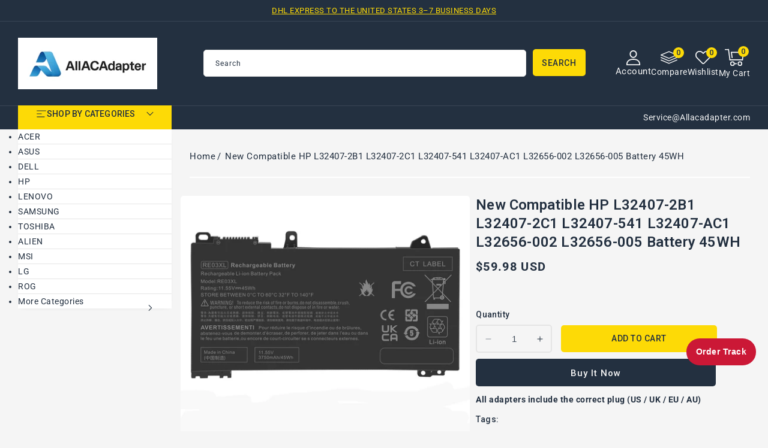

--- FILE ---
content_type: text/html; charset=utf-8
request_url: https://allacadapter.com/products/new-compatible-hp-l32407-2b1-l32407-2c1-l32407-541-l32407-ac1-l32656-002-l32656-005-battery-45wh
body_size: 40212
content:
<!doctype html>
<html class="no-js" lang="en">
  <head>
    <meta charset="utf-8">
    <meta http-equiv="X-UA-Compatible" content="IE=edge">
    <meta name="viewport" content="width=device-width,initial-scale=1">
    <meta name="theme-color" content="">
    <link rel="canonical" href="https://allacadapter.com/products/new-compatible-hp-l32407-2b1-l32407-2c1-l32407-541-l32407-ac1-l32656-002-l32656-005-battery-45wh">
    <link rel="preconnect" href="https://cdn.shopify.com" crossorigin>
    <link rel="preconnect" href="https://fonts.googleapis.com">
    <link rel="preconnect" href="https://fonts.gstatic.com" crossorigin>
    <link
      href="https://fonts.googleapis.com/css2?family=Jost:ital,wght@0,100..900;1,100..900&family=Roboto:ital,wght@0,100..900;1,100..900&display=swap"
      rel="stylesheet"
    ><link rel="icon" type="image/png" href="//allacadapter.com/cdn/shop/files/ico.png?crop=center&height=32&v=1762413549&width=32"><link rel="preconnect" href="https://fonts.shopifycdn.com" crossorigin><title>
      New Compatible HP L32407-2B1 L32407-2C1 L32407-541 L32407-AC1 L32656-0
 &ndash; AllacAdapter LLC</title>

    
      <meta name="description" content="New Compatible HP BatteryFeatures and Technical Specifications:Number of Cells: 3Capacity: 45WHVoltage: 11.55VCompatible Part #&#39;s: RE03XL HSTNN-OB1C L32407-AC1 HSTNN-DB9A L32407-2B1 REO3XL">
    

    

<meta property="og:site_name" content="AllacAdapter LLC">
<meta property="og:url" content="https://allacadapter.com/products/new-compatible-hp-l32407-2b1-l32407-2c1-l32407-541-l32407-ac1-l32656-002-l32656-005-battery-45wh">
<meta property="og:title" content="New Compatible HP L32407-2B1 L32407-2C1 L32407-541 L32407-AC1 L32656-0">
<meta property="og:type" content="product">
<meta property="og:description" content="New Compatible HP BatteryFeatures and Technical Specifications:Number of Cells: 3Capacity: 45WHVoltage: 11.55VCompatible Part #&#39;s: RE03XL HSTNN-OB1C L32407-AC1 HSTNN-DB9A L32407-2B1 REO3XL"><meta property="og:image" content="http://allacadapter.com/cdn/shop/products/fb9a63f4-ba95-49b2-9f50-4bde2ed851f0_7a0895df-6402-4841-9bb0-8af40cf60fcf.jpg?v=1722007894">
  <meta property="og:image:secure_url" content="https://allacadapter.com/cdn/shop/products/fb9a63f4-ba95-49b2-9f50-4bde2ed851f0_7a0895df-6402-4841-9bb0-8af40cf60fcf.jpg?v=1722007894">
  <meta property="og:image:width" content="1500">
  <meta property="og:image:height" content="1500"><meta property="og:price:amount" content="59.98">
  <meta property="og:price:currency" content="USD"><meta name="twitter:site" content="@#"><meta name="twitter:card" content="summary_large_image">
<meta name="twitter:title" content="New Compatible HP L32407-2B1 L32407-2C1 L32407-541 L32407-AC1 L32656-0">
<meta name="twitter:description" content="New Compatible HP BatteryFeatures and Technical Specifications:Number of Cells: 3Capacity: 45WHVoltage: 11.55VCompatible Part #&#39;s: RE03XL HSTNN-OB1C L32407-AC1 HSTNN-DB9A L32407-2B1 REO3XL">

    <script src="//ajax.googleapis.com/ajax/libs/jquery/3.6.0/jquery.min.js" type="text/javascript"></script>
    <script src="//allacadapter.com/cdn/shop/t/61/assets/constants.js?v=95358004781563950421762412807" defer="defer"></script>
    <script src="//allacadapter.com/cdn/shop/t/61/assets/pubsub.js?v=2921868252632587581762412807" defer="defer"></script>
    <script src="//allacadapter.com/cdn/shop/t/61/assets/countdown.js?v=110252968163140641241762412807" defer="defer"></script>
    <script src="//allacadapter.com/cdn/shop/t/61/assets/global.js?v=183451534281184133881762412807" defer="defer"></script>
    <script src="//allacadapter.com/cdn/shop/t/61/assets/owl.carousel.min.js?v=114319823024521139561762412807" defer="defer"></script>
    <link href="//allacadapter.com/cdn/shop/t/61/assets/owl.carousel.css?v=22256069648231167781762412807" rel="stylesheet" type="text/css" media="all" />

    <script>window.performance && window.performance.mark && window.performance.mark('shopify.content_for_header.start');</script><meta name="google-site-verification" content="dp2ZJIoAey2loZTnvBushO-T8QlUAwWloyK0jAnLP8E">
<meta id="shopify-digital-wallet" name="shopify-digital-wallet" content="/64570818807/digital_wallets/dialog">
<meta name="shopify-checkout-api-token" content="bb8af56e446f518c0dc6b29140b4259a">
<meta id="in-context-paypal-metadata" data-shop-id="64570818807" data-venmo-supported="false" data-environment="production" data-locale="en_US" data-paypal-v4="true" data-currency="USD">
<link rel="alternate" type="application/json+oembed" href="https://allacadapter.com/products/new-compatible-hp-l32407-2b1-l32407-2c1-l32407-541-l32407-ac1-l32656-002-l32656-005-battery-45wh.oembed">
<script async="async" src="/checkouts/internal/preloads.js?locale=en-US"></script>
<script id="shopify-features" type="application/json">{"accessToken":"bb8af56e446f518c0dc6b29140b4259a","betas":["rich-media-storefront-analytics"],"domain":"allacadapter.com","predictiveSearch":true,"shopId":64570818807,"locale":"en"}</script>
<script>var Shopify = Shopify || {};
Shopify.shop = "b2b-adapter.myshopify.com";
Shopify.locale = "en";
Shopify.currency = {"active":"USD","rate":"1.0"};
Shopify.country = "US";
Shopify.theme = {"name":"Allacadapter","id":173163315447,"schema_name":"Electbox","schema_version":"2.0.0","theme_store_id":null,"role":"main"};
Shopify.theme.handle = "null";
Shopify.theme.style = {"id":null,"handle":null};
Shopify.cdnHost = "allacadapter.com/cdn";
Shopify.routes = Shopify.routes || {};
Shopify.routes.root = "/";</script>
<script type="module">!function(o){(o.Shopify=o.Shopify||{}).modules=!0}(window);</script>
<script>!function(o){function n(){var o=[];function n(){o.push(Array.prototype.slice.apply(arguments))}return n.q=o,n}var t=o.Shopify=o.Shopify||{};t.loadFeatures=n(),t.autoloadFeatures=n()}(window);</script>
<script id="shop-js-analytics" type="application/json">{"pageType":"product"}</script>
<script defer="defer" async type="module" src="//allacadapter.com/cdn/shopifycloud/shop-js/modules/v2/client.init-shop-cart-sync_BdyHc3Nr.en.esm.js"></script>
<script defer="defer" async type="module" src="//allacadapter.com/cdn/shopifycloud/shop-js/modules/v2/chunk.common_Daul8nwZ.esm.js"></script>
<script type="module">
  await import("//allacadapter.com/cdn/shopifycloud/shop-js/modules/v2/client.init-shop-cart-sync_BdyHc3Nr.en.esm.js");
await import("//allacadapter.com/cdn/shopifycloud/shop-js/modules/v2/chunk.common_Daul8nwZ.esm.js");

  window.Shopify.SignInWithShop?.initShopCartSync?.({"fedCMEnabled":true,"windoidEnabled":true});

</script>
<script id="__st">var __st={"a":64570818807,"offset":28800,"reqid":"2f874e5a-78a7-4a61-981b-6d0a8a90a703-1768942009","pageurl":"allacadapter.com\/products\/new-compatible-hp-l32407-2b1-l32407-2c1-l32407-541-l32407-ac1-l32656-002-l32656-005-battery-45wh","u":"51841671d38c","p":"product","rtyp":"product","rid":8029585342711};</script>
<script>window.ShopifyPaypalV4VisibilityTracking = true;</script>
<script id="captcha-bootstrap">!function(){'use strict';const t='contact',e='account',n='new_comment',o=[[t,t],['blogs',n],['comments',n],[t,'customer']],c=[[e,'customer_login'],[e,'guest_login'],[e,'recover_customer_password'],[e,'create_customer']],r=t=>t.map((([t,e])=>`form[action*='/${t}']:not([data-nocaptcha='true']) input[name='form_type'][value='${e}']`)).join(','),a=t=>()=>t?[...document.querySelectorAll(t)].map((t=>t.form)):[];function s(){const t=[...o],e=r(t);return a(e)}const i='password',u='form_key',d=['recaptcha-v3-token','g-recaptcha-response','h-captcha-response',i],f=()=>{try{return window.sessionStorage}catch{return}},m='__shopify_v',_=t=>t.elements[u];function p(t,e,n=!1){try{const o=window.sessionStorage,c=JSON.parse(o.getItem(e)),{data:r}=function(t){const{data:e,action:n}=t;return t[m]||n?{data:e,action:n}:{data:t,action:n}}(c);for(const[e,n]of Object.entries(r))t.elements[e]&&(t.elements[e].value=n);n&&o.removeItem(e)}catch(o){console.error('form repopulation failed',{error:o})}}const l='form_type',E='cptcha';function T(t){t.dataset[E]=!0}const w=window,h=w.document,L='Shopify',v='ce_forms',y='captcha';let A=!1;((t,e)=>{const n=(g='f06e6c50-85a8-45c8-87d0-21a2b65856fe',I='https://cdn.shopify.com/shopifycloud/storefront-forms-hcaptcha/ce_storefront_forms_captcha_hcaptcha.v1.5.2.iife.js',D={infoText:'Protected by hCaptcha',privacyText:'Privacy',termsText:'Terms'},(t,e,n)=>{const o=w[L][v],c=o.bindForm;if(c)return c(t,g,e,D).then(n);var r;o.q.push([[t,g,e,D],n]),r=I,A||(h.body.append(Object.assign(h.createElement('script'),{id:'captcha-provider',async:!0,src:r})),A=!0)});var g,I,D;w[L]=w[L]||{},w[L][v]=w[L][v]||{},w[L][v].q=[],w[L][y]=w[L][y]||{},w[L][y].protect=function(t,e){n(t,void 0,e),T(t)},Object.freeze(w[L][y]),function(t,e,n,w,h,L){const[v,y,A,g]=function(t,e,n){const i=e?o:[],u=t?c:[],d=[...i,...u],f=r(d),m=r(i),_=r(d.filter((([t,e])=>n.includes(e))));return[a(f),a(m),a(_),s()]}(w,h,L),I=t=>{const e=t.target;return e instanceof HTMLFormElement?e:e&&e.form},D=t=>v().includes(t);t.addEventListener('submit',(t=>{const e=I(t);if(!e)return;const n=D(e)&&!e.dataset.hcaptchaBound&&!e.dataset.recaptchaBound,o=_(e),c=g().includes(e)&&(!o||!o.value);(n||c)&&t.preventDefault(),c&&!n&&(function(t){try{if(!f())return;!function(t){const e=f();if(!e)return;const n=_(t);if(!n)return;const o=n.value;o&&e.removeItem(o)}(t);const e=Array.from(Array(32),(()=>Math.random().toString(36)[2])).join('');!function(t,e){_(t)||t.append(Object.assign(document.createElement('input'),{type:'hidden',name:u})),t.elements[u].value=e}(t,e),function(t,e){const n=f();if(!n)return;const o=[...t.querySelectorAll(`input[type='${i}']`)].map((({name:t})=>t)),c=[...d,...o],r={};for(const[a,s]of new FormData(t).entries())c.includes(a)||(r[a]=s);n.setItem(e,JSON.stringify({[m]:1,action:t.action,data:r}))}(t,e)}catch(e){console.error('failed to persist form',e)}}(e),e.submit())}));const S=(t,e)=>{t&&!t.dataset[E]&&(n(t,e.some((e=>e===t))),T(t))};for(const o of['focusin','change'])t.addEventListener(o,(t=>{const e=I(t);D(e)&&S(e,y())}));const B=e.get('form_key'),M=e.get(l),P=B&&M;t.addEventListener('DOMContentLoaded',(()=>{const t=y();if(P)for(const e of t)e.elements[l].value===M&&p(e,B);[...new Set([...A(),...v().filter((t=>'true'===t.dataset.shopifyCaptcha))])].forEach((e=>S(e,t)))}))}(h,new URLSearchParams(w.location.search),n,t,e,['guest_login'])})(!0,!0)}();</script>
<script integrity="sha256-4kQ18oKyAcykRKYeNunJcIwy7WH5gtpwJnB7kiuLZ1E=" data-source-attribution="shopify.loadfeatures" defer="defer" src="//allacadapter.com/cdn/shopifycloud/storefront/assets/storefront/load_feature-a0a9edcb.js" crossorigin="anonymous"></script>
<script data-source-attribution="shopify.dynamic_checkout.dynamic.init">var Shopify=Shopify||{};Shopify.PaymentButton=Shopify.PaymentButton||{isStorefrontPortableWallets:!0,init:function(){window.Shopify.PaymentButton.init=function(){};var t=document.createElement("script");t.src="https://allacadapter.com/cdn/shopifycloud/portable-wallets/latest/portable-wallets.en.js",t.type="module",document.head.appendChild(t)}};
</script>
<script data-source-attribution="shopify.dynamic_checkout.buyer_consent">
  function portableWalletsHideBuyerConsent(e){var t=document.getElementById("shopify-buyer-consent"),n=document.getElementById("shopify-subscription-policy-button");t&&n&&(t.classList.add("hidden"),t.setAttribute("aria-hidden","true"),n.removeEventListener("click",e))}function portableWalletsShowBuyerConsent(e){var t=document.getElementById("shopify-buyer-consent"),n=document.getElementById("shopify-subscription-policy-button");t&&n&&(t.classList.remove("hidden"),t.removeAttribute("aria-hidden"),n.addEventListener("click",e))}window.Shopify?.PaymentButton&&(window.Shopify.PaymentButton.hideBuyerConsent=portableWalletsHideBuyerConsent,window.Shopify.PaymentButton.showBuyerConsent=portableWalletsShowBuyerConsent);
</script>
<script>
  function portableWalletsCleanup(e){e&&e.src&&console.error("Failed to load portable wallets script "+e.src);var t=document.querySelectorAll("shopify-accelerated-checkout .shopify-payment-button__skeleton, shopify-accelerated-checkout-cart .wallet-cart-button__skeleton"),e=document.getElementById("shopify-buyer-consent");for(let e=0;e<t.length;e++)t[e].remove();e&&e.remove()}function portableWalletsNotLoadedAsModule(e){e instanceof ErrorEvent&&"string"==typeof e.message&&e.message.includes("import.meta")&&"string"==typeof e.filename&&e.filename.includes("portable-wallets")&&(window.removeEventListener("error",portableWalletsNotLoadedAsModule),window.Shopify.PaymentButton.failedToLoad=e,"loading"===document.readyState?document.addEventListener("DOMContentLoaded",window.Shopify.PaymentButton.init):window.Shopify.PaymentButton.init())}window.addEventListener("error",portableWalletsNotLoadedAsModule);
</script>

<script type="module" src="https://allacadapter.com/cdn/shopifycloud/portable-wallets/latest/portable-wallets.en.js" onError="portableWalletsCleanup(this)" crossorigin="anonymous"></script>
<script nomodule>
  document.addEventListener("DOMContentLoaded", portableWalletsCleanup);
</script>

<link id="shopify-accelerated-checkout-styles" rel="stylesheet" media="screen" href="https://allacadapter.com/cdn/shopifycloud/portable-wallets/latest/accelerated-checkout-backwards-compat.css" crossorigin="anonymous">
<style id="shopify-accelerated-checkout-cart">
        #shopify-buyer-consent {
  margin-top: 1em;
  display: inline-block;
  width: 100%;
}

#shopify-buyer-consent.hidden {
  display: none;
}

#shopify-subscription-policy-button {
  background: none;
  border: none;
  padding: 0;
  text-decoration: underline;
  font-size: inherit;
  cursor: pointer;
}

#shopify-subscription-policy-button::before {
  box-shadow: none;
}

      </style>
<script id="sections-script" data-sections="header-top,header" defer="defer" src="//allacadapter.com/cdn/shop/t/61/compiled_assets/scripts.js?v=6584"></script>
<script>window.performance && window.performance.mark && window.performance.mark('shopify.content_for_header.end');</script>


    <style data-shopify>
      @font-face {
  font-family: Roboto;
  font-weight: 400;
  font-style: normal;
  font-display: swap;
  src: url("//allacadapter.com/cdn/fonts/roboto/roboto_n4.2019d890f07b1852f56ce63ba45b2db45d852cba.woff2") format("woff2"),
       url("//allacadapter.com/cdn/fonts/roboto/roboto_n4.238690e0007583582327135619c5f7971652fa9d.woff") format("woff");
}

      @font-face {
  font-family: Roboto;
  font-weight: 700;
  font-style: normal;
  font-display: swap;
  src: url("//allacadapter.com/cdn/fonts/roboto/roboto_n7.f38007a10afbbde8976c4056bfe890710d51dec2.woff2") format("woff2"),
       url("//allacadapter.com/cdn/fonts/roboto/roboto_n7.94bfdd3e80c7be00e128703d245c207769d763f9.woff") format("woff");
}

      @font-face {
  font-family: Roboto;
  font-weight: 400;
  font-style: italic;
  font-display: swap;
  src: url("//allacadapter.com/cdn/fonts/roboto/roboto_i4.57ce898ccda22ee84f49e6b57ae302250655e2d4.woff2") format("woff2"),
       url("//allacadapter.com/cdn/fonts/roboto/roboto_i4.b21f3bd061cbcb83b824ae8c7671a82587b264bf.woff") format("woff");
}

      @font-face {
  font-family: Roboto;
  font-weight: 700;
  font-style: italic;
  font-display: swap;
  src: url("//allacadapter.com/cdn/fonts/roboto/roboto_i7.7ccaf9410746f2c53340607c42c43f90a9005937.woff2") format("woff2"),
       url("//allacadapter.com/cdn/fonts/roboto/roboto_i7.49ec21cdd7148292bffea74c62c0df6e93551516.woff") format("woff");
}

      @font-face {
  font-family: Roboto;
  font-weight: 700;
  font-style: normal;
  font-display: swap;
  src: url("//allacadapter.com/cdn/fonts/roboto/roboto_n7.f38007a10afbbde8976c4056bfe890710d51dec2.woff2") format("woff2"),
       url("//allacadapter.com/cdn/fonts/roboto/roboto_n7.94bfdd3e80c7be00e128703d245c207769d763f9.woff") format("woff");
}


      :root {

        --font-body-family: Roboto, sans-serif;
        --font-body-style: normal;
        --font-body-weight: 400;
        --font-body-weight-bold: 700;

        --font-heading-family: Roboto, sans-serif;
        --font-heading-style: normal;
        --font-heading-weight: 600;

        --font-banner-family: Jost, sans-serif;
        --font-banner-style: normal;
        --font-banner-weight: 400;

        --font-body-scale: 1.0;
        --font-heading-scale: 1.0;
        --font-banner-scale: 1.0;

        --color-base-text: #233040;
        --color-shadow: #233040;
        --color-base-background-1: #f5f5f5;
        --color-base-border: #E5E5E5;
        --color-base-background-2: #ffffff;
        --color-base-solid-button-labels: #233040;
        --color-base-outline-button-labels: #ffffff;
        --color-base-accent-1: #233040;
        --color-base-accent-2: #233040;
        --color-base-accent-3: #fdda06;
        --payment-terms-background-color: #f5f5f5;
        --color-rating-empty: #CCCCCC;
      	--color-rating-filled: #F2B600;

        --gradient-base-background-1: #f5f5f5;
        --gradient-base-background-2: #ffffff;
        --gradient-base-accent-1: #233040;
        --gradient-base-accent-2: #233040;

        --media-padding: px;
        --media-border-opacity: 0.0;
        --media-border-width: 0px;
        --media-radius: 5px;
        --media-shadow-opacity: 0.0;
        --media-shadow-horizontal-offset: 0px;
        --media-shadow-vertical-offset: 0px;
        --media-shadow-blur-radius: 0px;
        --media-shadow-visible: 0;

        --page-width: 146rem;
        --page-width-margin: 0rem;

        --product-card-image-padding: 0.0rem;
        --product-card-corner-radius: 0.6rem;
        --product-card-text-alignment: left;
        --product-card-border-width: 0.0rem;
        --product-card-border-opacity: 1.0;
        --product-card-shadow-opacity: 0.0;
        --product-card-shadow-visible: 0;
        --product-card-shadow-horizontal-offset: 0.0rem;
        --product-card-shadow-vertical-offset: 0.0rem;
        --product-card-shadow-blur-radius: 0.0rem;

        --collection-card-image-padding: 0.0rem;
        --collection-card-corner-radius: 0.5rem;
        --collection-card-text-alignment: center;
        --collection-card-border-width: 0.0rem;
        --collection-card-border-opacity: 1.0;
        --collection-card-shadow-opacity: 0.0;
        --collection-card-shadow-visible: 0;
        --collection-card-shadow-horizontal-offset: 0.0rem;
        --collection-card-shadow-vertical-offset: 0.0rem;
        --collection-card-shadow-blur-radius: 0.0rem;

        --blog-card-image-padding: 0.0rem;
        --blog-card-corner-radius: 0.5rem;
        --blog-card-text-alignment: left;
        --blog-card-border-width: 0.0rem;
        --blog-card-border-opacity: 1.0;
        --blog-card-shadow-opacity: 0.0;
        --blog-card-shadow-visible: 0;
        --blog-card-shadow-horizontal-offset: 0.0rem;
        --blog-card-shadow-vertical-offset: 0.0rem;
        --blog-card-shadow-blur-radius: 0.0rem;

        --badge-corner-radius: 0.3rem;
        --badge-sale-background: #ef2d2d;
        --badge-soldout-background: #ffffff;

        --popup-border-width: 1px;
        --popup-border-opacity: 1.0;
        --popup-corner-radius: 5px;
        --popup-shadow-opacity: 0.0;
        --popup-shadow-horizontal-offset: 0px;
        --popup-shadow-vertical-offset: 4px;
        --popup-shadow-blur-radius: 5px;

        --drawer-border-width: 1px;
        --drawer-border-opacity: 0.1;
        --drawer-shadow-opacity: 0.0;
        --drawer-shadow-horizontal-offset: 0px;
        --drawer-shadow-vertical-offset: 0px;
        --drawer-shadow-blur-radius: 0px;

        --spacing-sections-desktop: 56px;
        --spacing-sections-mobile: 39px;

        --grid-desktop-vertical-spacing: 30px;
        --grid-desktop-horizontal-spacing: 30px;
        --grid-mobile-vertical-spacing: 15px;
        --grid-mobile-horizontal-spacing: 15px;

        --text-boxes-border-opacity: 1.0;
        --text-boxes-border-width: 0px;
        --text-boxes-radius: 5px;
        --text-boxes-shadow-opacity: 0.0;
        --text-boxes-shadow-visible: 0;
        --text-boxes-shadow-horizontal-offset: 0px;
        --text-boxes-shadow-vertical-offset: 0px;
        --text-boxes-shadow-blur-radius: 0px;

        --buttons-radius: 5px;
        --buttons-radius-outset: 5px;
        --buttons-border-width: 0px;
        --buttons-border-opacity: 1.0;
        --buttons-shadow-opacity: 0.0;
        --buttons-shadow-visible: 0;
        --buttons-shadow-horizontal-offset: 0px;
        --buttons-shadow-vertical-offset: 0px;
        --buttons-shadow-blur-radius: 0px;
        --buttons-border-offset: 0.3px;

        --inputs-radius: 5px;
        --inputs-border-width: 1px;
        --inputs-border-opacity: 1.0;
        --inputs-shadow-opacity: 0.0;
        --inputs-shadow-horizontal-offset: 0px;
        --inputs-margin-offset: 0px;
        --inputs-shadow-vertical-offset: 0px;
        --inputs-shadow-blur-radius: 0px;
        --inputs-radius-outset: 6px;

        --variant-pills-radius: 5px;
        --variant-pills-border-width: 2px;
        --variant-pills-border-opacity: 1.0;
        --variant-pills-shadow-opacity: 0.0;
        --variant-pills-shadow-horizontal-offset: 0px;
        --variant-pills-shadow-vertical-offset: 0px;
        --variant-pills-shadow-blur-radius: 0px;
      }

      *,
      *::before,
      *::after {
        box-sizing: inherit;
      }

      html {
        box-sizing: border-box;
        font-size: calc(var(--font-body-scale) * 62.5%);
        height: 100%;
      }

      body {
        display: grid;
        grid-template-rows: auto auto 1fr auto;
        grid-template-columns: 100%;
        min-height: 100%;
        margin: 0;
        font-size: 1.4rem;
        letter-spacing: 0.05rem;
        line-height: calc(1 + 0.8 / var(--font-body-scale));
        font-family: var(--font-body-family);
        font-style: var(--font-body-style);
        font-weight: var(--font-body-weight);
        color: var(--color-base-text);
      }
    </style>

    <link href="//allacadapter.com/cdn/shop/t/61/assets/base.css?v=47432185057308671061762412806" rel="stylesheet" type="text/css" media="all" />
    <link href="//allacadapter.com/cdn/shop/t/61/assets/left-banner.css?v=142319022611114476701762412807" rel="stylesheet" type="text/css" media="all" />
<link rel="preload" as="font" href="//allacadapter.com/cdn/fonts/roboto/roboto_n4.2019d890f07b1852f56ce63ba45b2db45d852cba.woff2" type="font/woff2" crossorigin><link rel="preload" as="font" href="//allacadapter.com/cdn/fonts/roboto/roboto_n7.f38007a10afbbde8976c4056bfe890710d51dec2.woff2" type="font/woff2" crossorigin><link
        rel="stylesheet"
        href="//allacadapter.com/cdn/shop/t/61/assets/component-predictive-search.css?v=164745688559442653561762412807"
        media="print"
        onload="this.media='all'"
      ><script>
      document.documentElement.className = document.documentElement.className.replace('no-js', 'js');
      if (Shopify.designMode) {
        document.documentElement.classList.add('shopify-design-mode');
      }
    </script>
  <link href="https://monorail-edge.shopifysvc.com" rel="dns-prefetch">
<script>(function(){if ("sendBeacon" in navigator && "performance" in window) {try {var session_token_from_headers = performance.getEntriesByType('navigation')[0].serverTiming.find(x => x.name == '_s').description;} catch {var session_token_from_headers = undefined;}var session_cookie_matches = document.cookie.match(/_shopify_s=([^;]*)/);var session_token_from_cookie = session_cookie_matches && session_cookie_matches.length === 2 ? session_cookie_matches[1] : "";var session_token = session_token_from_headers || session_token_from_cookie || "";function handle_abandonment_event(e) {var entries = performance.getEntries().filter(function(entry) {return /monorail-edge.shopifysvc.com/.test(entry.name);});if (!window.abandonment_tracked && entries.length === 0) {window.abandonment_tracked = true;var currentMs = Date.now();var navigation_start = performance.timing.navigationStart;var payload = {shop_id: 64570818807,url: window.location.href,navigation_start,duration: currentMs - navigation_start,session_token,page_type: "product"};window.navigator.sendBeacon("https://monorail-edge.shopifysvc.com/v1/produce", JSON.stringify({schema_id: "online_store_buyer_site_abandonment/1.1",payload: payload,metadata: {event_created_at_ms: currentMs,event_sent_at_ms: currentMs}}));}}window.addEventListener('pagehide', handle_abandonment_event);}}());</script>
<script id="web-pixels-manager-setup">(function e(e,d,r,n,o){if(void 0===o&&(o={}),!Boolean(null===(a=null===(i=window.Shopify)||void 0===i?void 0:i.analytics)||void 0===a?void 0:a.replayQueue)){var i,a;window.Shopify=window.Shopify||{};var t=window.Shopify;t.analytics=t.analytics||{};var s=t.analytics;s.replayQueue=[],s.publish=function(e,d,r){return s.replayQueue.push([e,d,r]),!0};try{self.performance.mark("wpm:start")}catch(e){}var l=function(){var e={modern:/Edge?\/(1{2}[4-9]|1[2-9]\d|[2-9]\d{2}|\d{4,})\.\d+(\.\d+|)|Firefox\/(1{2}[4-9]|1[2-9]\d|[2-9]\d{2}|\d{4,})\.\d+(\.\d+|)|Chrom(ium|e)\/(9{2}|\d{3,})\.\d+(\.\d+|)|(Maci|X1{2}).+ Version\/(15\.\d+|(1[6-9]|[2-9]\d|\d{3,})\.\d+)([,.]\d+|)( \(\w+\)|)( Mobile\/\w+|) Safari\/|Chrome.+OPR\/(9{2}|\d{3,})\.\d+\.\d+|(CPU[ +]OS|iPhone[ +]OS|CPU[ +]iPhone|CPU IPhone OS|CPU iPad OS)[ +]+(15[._]\d+|(1[6-9]|[2-9]\d|\d{3,})[._]\d+)([._]\d+|)|Android:?[ /-](13[3-9]|1[4-9]\d|[2-9]\d{2}|\d{4,})(\.\d+|)(\.\d+|)|Android.+Firefox\/(13[5-9]|1[4-9]\d|[2-9]\d{2}|\d{4,})\.\d+(\.\d+|)|Android.+Chrom(ium|e)\/(13[3-9]|1[4-9]\d|[2-9]\d{2}|\d{4,})\.\d+(\.\d+|)|SamsungBrowser\/([2-9]\d|\d{3,})\.\d+/,legacy:/Edge?\/(1[6-9]|[2-9]\d|\d{3,})\.\d+(\.\d+|)|Firefox\/(5[4-9]|[6-9]\d|\d{3,})\.\d+(\.\d+|)|Chrom(ium|e)\/(5[1-9]|[6-9]\d|\d{3,})\.\d+(\.\d+|)([\d.]+$|.*Safari\/(?![\d.]+ Edge\/[\d.]+$))|(Maci|X1{2}).+ Version\/(10\.\d+|(1[1-9]|[2-9]\d|\d{3,})\.\d+)([,.]\d+|)( \(\w+\)|)( Mobile\/\w+|) Safari\/|Chrome.+OPR\/(3[89]|[4-9]\d|\d{3,})\.\d+\.\d+|(CPU[ +]OS|iPhone[ +]OS|CPU[ +]iPhone|CPU IPhone OS|CPU iPad OS)[ +]+(10[._]\d+|(1[1-9]|[2-9]\d|\d{3,})[._]\d+)([._]\d+|)|Android:?[ /-](13[3-9]|1[4-9]\d|[2-9]\d{2}|\d{4,})(\.\d+|)(\.\d+|)|Mobile Safari.+OPR\/([89]\d|\d{3,})\.\d+\.\d+|Android.+Firefox\/(13[5-9]|1[4-9]\d|[2-9]\d{2}|\d{4,})\.\d+(\.\d+|)|Android.+Chrom(ium|e)\/(13[3-9]|1[4-9]\d|[2-9]\d{2}|\d{4,})\.\d+(\.\d+|)|Android.+(UC? ?Browser|UCWEB|U3)[ /]?(15\.([5-9]|\d{2,})|(1[6-9]|[2-9]\d|\d{3,})\.\d+)\.\d+|SamsungBrowser\/(5\.\d+|([6-9]|\d{2,})\.\d+)|Android.+MQ{2}Browser\/(14(\.(9|\d{2,})|)|(1[5-9]|[2-9]\d|\d{3,})(\.\d+|))(\.\d+|)|K[Aa][Ii]OS\/(3\.\d+|([4-9]|\d{2,})\.\d+)(\.\d+|)/},d=e.modern,r=e.legacy,n=navigator.userAgent;return n.match(d)?"modern":n.match(r)?"legacy":"unknown"}(),u="modern"===l?"modern":"legacy",c=(null!=n?n:{modern:"",legacy:""})[u],f=function(e){return[e.baseUrl,"/wpm","/b",e.hashVersion,"modern"===e.buildTarget?"m":"l",".js"].join("")}({baseUrl:d,hashVersion:r,buildTarget:u}),m=function(e){var d=e.version,r=e.bundleTarget,n=e.surface,o=e.pageUrl,i=e.monorailEndpoint;return{emit:function(e){var a=e.status,t=e.errorMsg,s=(new Date).getTime(),l=JSON.stringify({metadata:{event_sent_at_ms:s},events:[{schema_id:"web_pixels_manager_load/3.1",payload:{version:d,bundle_target:r,page_url:o,status:a,surface:n,error_msg:t},metadata:{event_created_at_ms:s}}]});if(!i)return console&&console.warn&&console.warn("[Web Pixels Manager] No Monorail endpoint provided, skipping logging."),!1;try{return self.navigator.sendBeacon.bind(self.navigator)(i,l)}catch(e){}var u=new XMLHttpRequest;try{return u.open("POST",i,!0),u.setRequestHeader("Content-Type","text/plain"),u.send(l),!0}catch(e){return console&&console.warn&&console.warn("[Web Pixels Manager] Got an unhandled error while logging to Monorail."),!1}}}}({version:r,bundleTarget:l,surface:e.surface,pageUrl:self.location.href,monorailEndpoint:e.monorailEndpoint});try{o.browserTarget=l,function(e){var d=e.src,r=e.async,n=void 0===r||r,o=e.onload,i=e.onerror,a=e.sri,t=e.scriptDataAttributes,s=void 0===t?{}:t,l=document.createElement("script"),u=document.querySelector("head"),c=document.querySelector("body");if(l.async=n,l.src=d,a&&(l.integrity=a,l.crossOrigin="anonymous"),s)for(var f in s)if(Object.prototype.hasOwnProperty.call(s,f))try{l.dataset[f]=s[f]}catch(e){}if(o&&l.addEventListener("load",o),i&&l.addEventListener("error",i),u)u.appendChild(l);else{if(!c)throw new Error("Did not find a head or body element to append the script");c.appendChild(l)}}({src:f,async:!0,onload:function(){if(!function(){var e,d;return Boolean(null===(d=null===(e=window.Shopify)||void 0===e?void 0:e.analytics)||void 0===d?void 0:d.initialized)}()){var d=window.webPixelsManager.init(e)||void 0;if(d){var r=window.Shopify.analytics;r.replayQueue.forEach((function(e){var r=e[0],n=e[1],o=e[2];d.publishCustomEvent(r,n,o)})),r.replayQueue=[],r.publish=d.publishCustomEvent,r.visitor=d.visitor,r.initialized=!0}}},onerror:function(){return m.emit({status:"failed",errorMsg:"".concat(f," has failed to load")})},sri:function(e){var d=/^sha384-[A-Za-z0-9+/=]+$/;return"string"==typeof e&&d.test(e)}(c)?c:"",scriptDataAttributes:o}),m.emit({status:"loading"})}catch(e){m.emit({status:"failed",errorMsg:(null==e?void 0:e.message)||"Unknown error"})}}})({shopId: 64570818807,storefrontBaseUrl: "https://allacadapter.com",extensionsBaseUrl: "https://extensions.shopifycdn.com/cdn/shopifycloud/web-pixels-manager",monorailEndpoint: "https://monorail-edge.shopifysvc.com/unstable/produce_batch",surface: "storefront-renderer",enabledBetaFlags: ["2dca8a86"],webPixelsConfigList: [{"id":"412254455","configuration":"{\"config\":\"{\\\"pixel_id\\\":\\\"G-52LDFPGGCV\\\",\\\"target_country\\\":\\\"US\\\",\\\"gtag_events\\\":[{\\\"type\\\":\\\"begin_checkout\\\",\\\"action_label\\\":\\\"G-52LDFPGGCV\\\"},{\\\"type\\\":\\\"search\\\",\\\"action_label\\\":\\\"G-52LDFPGGCV\\\"},{\\\"type\\\":\\\"view_item\\\",\\\"action_label\\\":[\\\"G-52LDFPGGCV\\\",\\\"MC-Y2RYQ4BQ62\\\"]},{\\\"type\\\":\\\"purchase\\\",\\\"action_label\\\":[\\\"G-52LDFPGGCV\\\",\\\"MC-Y2RYQ4BQ62\\\"]},{\\\"type\\\":\\\"page_view\\\",\\\"action_label\\\":[\\\"G-52LDFPGGCV\\\",\\\"MC-Y2RYQ4BQ62\\\"]},{\\\"type\\\":\\\"add_payment_info\\\",\\\"action_label\\\":\\\"G-52LDFPGGCV\\\"},{\\\"type\\\":\\\"add_to_cart\\\",\\\"action_label\\\":\\\"G-52LDFPGGCV\\\"}],\\\"enable_monitoring_mode\\\":false}\"}","eventPayloadVersion":"v1","runtimeContext":"OPEN","scriptVersion":"b2a88bafab3e21179ed38636efcd8a93","type":"APP","apiClientId":1780363,"privacyPurposes":[],"dataSharingAdjustments":{"protectedCustomerApprovalScopes":["read_customer_address","read_customer_email","read_customer_name","read_customer_personal_data","read_customer_phone"]}},{"id":"shopify-app-pixel","configuration":"{}","eventPayloadVersion":"v1","runtimeContext":"STRICT","scriptVersion":"0450","apiClientId":"shopify-pixel","type":"APP","privacyPurposes":["ANALYTICS","MARKETING"]},{"id":"shopify-custom-pixel","eventPayloadVersion":"v1","runtimeContext":"LAX","scriptVersion":"0450","apiClientId":"shopify-pixel","type":"CUSTOM","privacyPurposes":["ANALYTICS","MARKETING"]}],isMerchantRequest: false,initData: {"shop":{"name":"AllacAdapter LLC","paymentSettings":{"currencyCode":"USD"},"myshopifyDomain":"b2b-adapter.myshopify.com","countryCode":"CN","storefrontUrl":"https:\/\/allacadapter.com"},"customer":null,"cart":null,"checkout":null,"productVariants":[{"price":{"amount":59.98,"currencyCode":"USD"},"product":{"title":"New Compatible HP L32407-2B1 L32407-2C1 L32407-541 L32407-AC1 L32656-002 L32656-005 Battery 45WH","vendor":"LaptopParts.ca","id":"8029585342711","untranslatedTitle":"New Compatible HP L32407-2B1 L32407-2C1 L32407-541 L32407-AC1 L32656-002 L32656-005 Battery 45WH","url":"\/products\/new-compatible-hp-l32407-2b1-l32407-2c1-l32407-541-l32407-ac1-l32656-002-l32656-005-battery-45wh","type":"Batteries"},"id":"44131949084919","image":{"src":"\/\/allacadapter.com\/cdn\/shop\/products\/fb9a63f4-ba95-49b2-9f50-4bde2ed851f0_7a0895df-6402-4841-9bb0-8af40cf60fcf.jpg?v=1722007894"},"sku":"RE03XL_C-9871160717968","title":"Default Title","untranslatedTitle":"Default Title"}],"purchasingCompany":null},},"https://allacadapter.com/cdn","fcfee988w5aeb613cpc8e4bc33m6693e112",{"modern":"","legacy":""},{"shopId":"64570818807","storefrontBaseUrl":"https:\/\/allacadapter.com","extensionBaseUrl":"https:\/\/extensions.shopifycdn.com\/cdn\/shopifycloud\/web-pixels-manager","surface":"storefront-renderer","enabledBetaFlags":"[\"2dca8a86\"]","isMerchantRequest":"false","hashVersion":"fcfee988w5aeb613cpc8e4bc33m6693e112","publish":"custom","events":"[[\"page_viewed\",{}],[\"product_viewed\",{\"productVariant\":{\"price\":{\"amount\":59.98,\"currencyCode\":\"USD\"},\"product\":{\"title\":\"New Compatible HP L32407-2B1 L32407-2C1 L32407-541 L32407-AC1 L32656-002 L32656-005 Battery 45WH\",\"vendor\":\"LaptopParts.ca\",\"id\":\"8029585342711\",\"untranslatedTitle\":\"New Compatible HP L32407-2B1 L32407-2C1 L32407-541 L32407-AC1 L32656-002 L32656-005 Battery 45WH\",\"url\":\"\/products\/new-compatible-hp-l32407-2b1-l32407-2c1-l32407-541-l32407-ac1-l32656-002-l32656-005-battery-45wh\",\"type\":\"Batteries\"},\"id\":\"44131949084919\",\"image\":{\"src\":\"\/\/allacadapter.com\/cdn\/shop\/products\/fb9a63f4-ba95-49b2-9f50-4bde2ed851f0_7a0895df-6402-4841-9bb0-8af40cf60fcf.jpg?v=1722007894\"},\"sku\":\"RE03XL_C-9871160717968\",\"title\":\"Default Title\",\"untranslatedTitle\":\"Default Title\"}}]]"});</script><script>
  window.ShopifyAnalytics = window.ShopifyAnalytics || {};
  window.ShopifyAnalytics.meta = window.ShopifyAnalytics.meta || {};
  window.ShopifyAnalytics.meta.currency = 'USD';
  var meta = {"product":{"id":8029585342711,"gid":"gid:\/\/shopify\/Product\/8029585342711","vendor":"LaptopParts.ca","type":"Batteries","handle":"new-compatible-hp-l32407-2b1-l32407-2c1-l32407-541-l32407-ac1-l32656-002-l32656-005-battery-45wh","variants":[{"id":44131949084919,"price":5998,"name":"New Compatible HP L32407-2B1 L32407-2C1 L32407-541 L32407-AC1 L32656-002 L32656-005 Battery 45WH","public_title":null,"sku":"RE03XL_C-9871160717968"}],"remote":false},"page":{"pageType":"product","resourceType":"product","resourceId":8029585342711,"requestId":"2f874e5a-78a7-4a61-981b-6d0a8a90a703-1768942009"}};
  for (var attr in meta) {
    window.ShopifyAnalytics.meta[attr] = meta[attr];
  }
</script>
<script class="analytics">
  (function () {
    var customDocumentWrite = function(content) {
      var jquery = null;

      if (window.jQuery) {
        jquery = window.jQuery;
      } else if (window.Checkout && window.Checkout.$) {
        jquery = window.Checkout.$;
      }

      if (jquery) {
        jquery('body').append(content);
      }
    };

    var hasLoggedConversion = function(token) {
      if (token) {
        return document.cookie.indexOf('loggedConversion=' + token) !== -1;
      }
      return false;
    }

    var setCookieIfConversion = function(token) {
      if (token) {
        var twoMonthsFromNow = new Date(Date.now());
        twoMonthsFromNow.setMonth(twoMonthsFromNow.getMonth() + 2);

        document.cookie = 'loggedConversion=' + token + '; expires=' + twoMonthsFromNow;
      }
    }

    var trekkie = window.ShopifyAnalytics.lib = window.trekkie = window.trekkie || [];
    if (trekkie.integrations) {
      return;
    }
    trekkie.methods = [
      'identify',
      'page',
      'ready',
      'track',
      'trackForm',
      'trackLink'
    ];
    trekkie.factory = function(method) {
      return function() {
        var args = Array.prototype.slice.call(arguments);
        args.unshift(method);
        trekkie.push(args);
        return trekkie;
      };
    };
    for (var i = 0; i < trekkie.methods.length; i++) {
      var key = trekkie.methods[i];
      trekkie[key] = trekkie.factory(key);
    }
    trekkie.load = function(config) {
      trekkie.config = config || {};
      trekkie.config.initialDocumentCookie = document.cookie;
      var first = document.getElementsByTagName('script')[0];
      var script = document.createElement('script');
      script.type = 'text/javascript';
      script.onerror = function(e) {
        var scriptFallback = document.createElement('script');
        scriptFallback.type = 'text/javascript';
        scriptFallback.onerror = function(error) {
                var Monorail = {
      produce: function produce(monorailDomain, schemaId, payload) {
        var currentMs = new Date().getTime();
        var event = {
          schema_id: schemaId,
          payload: payload,
          metadata: {
            event_created_at_ms: currentMs,
            event_sent_at_ms: currentMs
          }
        };
        return Monorail.sendRequest("https://" + monorailDomain + "/v1/produce", JSON.stringify(event));
      },
      sendRequest: function sendRequest(endpointUrl, payload) {
        // Try the sendBeacon API
        if (window && window.navigator && typeof window.navigator.sendBeacon === 'function' && typeof window.Blob === 'function' && !Monorail.isIos12()) {
          var blobData = new window.Blob([payload], {
            type: 'text/plain'
          });

          if (window.navigator.sendBeacon(endpointUrl, blobData)) {
            return true;
          } // sendBeacon was not successful

        } // XHR beacon

        var xhr = new XMLHttpRequest();

        try {
          xhr.open('POST', endpointUrl);
          xhr.setRequestHeader('Content-Type', 'text/plain');
          xhr.send(payload);
        } catch (e) {
          console.log(e);
        }

        return false;
      },
      isIos12: function isIos12() {
        return window.navigator.userAgent.lastIndexOf('iPhone; CPU iPhone OS 12_') !== -1 || window.navigator.userAgent.lastIndexOf('iPad; CPU OS 12_') !== -1;
      }
    };
    Monorail.produce('monorail-edge.shopifysvc.com',
      'trekkie_storefront_load_errors/1.1',
      {shop_id: 64570818807,
      theme_id: 173163315447,
      app_name: "storefront",
      context_url: window.location.href,
      source_url: "//allacadapter.com/cdn/s/trekkie.storefront.cd680fe47e6c39ca5d5df5f0a32d569bc48c0f27.min.js"});

        };
        scriptFallback.async = true;
        scriptFallback.src = '//allacadapter.com/cdn/s/trekkie.storefront.cd680fe47e6c39ca5d5df5f0a32d569bc48c0f27.min.js';
        first.parentNode.insertBefore(scriptFallback, first);
      };
      script.async = true;
      script.src = '//allacadapter.com/cdn/s/trekkie.storefront.cd680fe47e6c39ca5d5df5f0a32d569bc48c0f27.min.js';
      first.parentNode.insertBefore(script, first);
    };
    trekkie.load(
      {"Trekkie":{"appName":"storefront","development":false,"defaultAttributes":{"shopId":64570818807,"isMerchantRequest":null,"themeId":173163315447,"themeCityHash":"11393868398424005348","contentLanguage":"en","currency":"USD","eventMetadataId":"e0b04b5b-a3ce-412e-9b7f-6962c9990b80"},"isServerSideCookieWritingEnabled":true,"monorailRegion":"shop_domain","enabledBetaFlags":["65f19447"]},"Session Attribution":{},"S2S":{"facebookCapiEnabled":false,"source":"trekkie-storefront-renderer","apiClientId":580111}}
    );

    var loaded = false;
    trekkie.ready(function() {
      if (loaded) return;
      loaded = true;

      window.ShopifyAnalytics.lib = window.trekkie;

      var originalDocumentWrite = document.write;
      document.write = customDocumentWrite;
      try { window.ShopifyAnalytics.merchantGoogleAnalytics.call(this); } catch(error) {};
      document.write = originalDocumentWrite;

      window.ShopifyAnalytics.lib.page(null,{"pageType":"product","resourceType":"product","resourceId":8029585342711,"requestId":"2f874e5a-78a7-4a61-981b-6d0a8a90a703-1768942009","shopifyEmitted":true});

      var match = window.location.pathname.match(/checkouts\/(.+)\/(thank_you|post_purchase)/)
      var token = match? match[1]: undefined;
      if (!hasLoggedConversion(token)) {
        setCookieIfConversion(token);
        window.ShopifyAnalytics.lib.track("Viewed Product",{"currency":"USD","variantId":44131949084919,"productId":8029585342711,"productGid":"gid:\/\/shopify\/Product\/8029585342711","name":"New Compatible HP L32407-2B1 L32407-2C1 L32407-541 L32407-AC1 L32656-002 L32656-005 Battery 45WH","price":"59.98","sku":"RE03XL_C-9871160717968","brand":"LaptopParts.ca","variant":null,"category":"Batteries","nonInteraction":true,"remote":false},undefined,undefined,{"shopifyEmitted":true});
      window.ShopifyAnalytics.lib.track("monorail:\/\/trekkie_storefront_viewed_product\/1.1",{"currency":"USD","variantId":44131949084919,"productId":8029585342711,"productGid":"gid:\/\/shopify\/Product\/8029585342711","name":"New Compatible HP L32407-2B1 L32407-2C1 L32407-541 L32407-AC1 L32656-002 L32656-005 Battery 45WH","price":"59.98","sku":"RE03XL_C-9871160717968","brand":"LaptopParts.ca","variant":null,"category":"Batteries","nonInteraction":true,"remote":false,"referer":"https:\/\/allacadapter.com\/products\/new-compatible-hp-l32407-2b1-l32407-2c1-l32407-541-l32407-ac1-l32656-002-l32656-005-battery-45wh"});
      }
    });


        var eventsListenerScript = document.createElement('script');
        eventsListenerScript.async = true;
        eventsListenerScript.src = "//allacadapter.com/cdn/shopifycloud/storefront/assets/shop_events_listener-3da45d37.js";
        document.getElementsByTagName('head')[0].appendChild(eventsListenerScript);

})();</script>
  <script>
  if (!window.ga || (window.ga && typeof window.ga !== 'function')) {
    window.ga = function ga() {
      (window.ga.q = window.ga.q || []).push(arguments);
      if (window.Shopify && window.Shopify.analytics && typeof window.Shopify.analytics.publish === 'function') {
        window.Shopify.analytics.publish("ga_stub_called", {}, {sendTo: "google_osp_migration"});
      }
      console.error("Shopify's Google Analytics stub called with:", Array.from(arguments), "\nSee https://help.shopify.com/manual/promoting-marketing/pixels/pixel-migration#google for more information.");
    };
    if (window.Shopify && window.Shopify.analytics && typeof window.Shopify.analytics.publish === 'function') {
      window.Shopify.analytics.publish("ga_stub_initialized", {}, {sendTo: "google_osp_migration"});
    }
  }
</script>
<script
  defer
  src="https://allacadapter.com/cdn/shopifycloud/perf-kit/shopify-perf-kit-3.0.4.min.js"
  data-application="storefront-renderer"
  data-shop-id="64570818807"
  data-render-region="gcp-us-central1"
  data-page-type="product"
  data-theme-instance-id="173163315447"
  data-theme-name="Electbox"
  data-theme-version="2.0.0"
  data-monorail-region="shop_domain"
  data-resource-timing-sampling-rate="10"
  data-shs="true"
  data-shs-beacon="true"
  data-shs-export-with-fetch="true"
  data-shs-logs-sample-rate="1"
  data-shs-beacon-endpoint="https://allacadapter.com/api/collect"
></script>
</head>

  <body class="gradient template-product">
    <a class="skip-to-content-link button visually-hidden" href="#MainContent">
      Skip to content
    </a>

<script src="//allacadapter.com/cdn/shop/t/61/assets/cart.js?v=21876159511507192261762412806" defer="defer"></script>

<style>
  .drawer {
    visibility: hidden;
  }
</style>

<cart-drawer class="drawer is-empty">
  <div id="CartDrawer" class="cart-drawer">
    <div id="CartDrawer-Overlay" class="cart-drawer__overlay"></div>
    <div
      class="drawer__inner"
      role="dialog"
      aria-modal="true"
      aria-label="Your cart"
      tabindex="-1"
    ><div class="drawer__inner-empty">
          <div class="cart-drawer__warnings center">
            <div class="cart-drawer__empty-content">
              <h2 class="cart__empty-text">Your cart is empty</h2>
              <button
                class="drawer__close"
                type="button"
                onclick="this.closest('cart-drawer').close()"
                aria-label="Close"
              >
                <svg
  xmlns="http://www.w3.org/2000/svg"
  aria-hidden="true"
  focusable="false"
  class="icon icon-close"
  fill="none"
  viewBox="0 0 18 17"
>
  <path d="M.865 15.978a.5.5 0 00.707.707l7.433-7.431 7.579 7.282a.501.501 0 00.846-.37.5.5 0 00-.153-.351L9.712 8.546l7.417-7.416a.5.5 0 10-.707-.708L8.991 7.853 1.413.573a.5.5 0 10-.693.72l7.563 7.268-7.418 7.417z" fill="currentColor">
</svg>

              </button>
              <a href="/collections/all" class="button">
                Continue shopping
              </a><p class="cart__login-title h3">Have an account?</p>
                <p class="cart__login-paragraph">
                  <a href="https://account.allacadapter.com?locale=en&region_country=US" class="link underlined-link">Log in</a> to check out faster.
                </p>
              
            </div>
          </div></div><div class="drawer__header">
        <h2 class="drawer__heading">Your cart</h2>
        <button
          class="drawer__close"
          type="button"
          onclick="this.closest('cart-drawer').close()"
          aria-label="Close"
        >
          <svg
  xmlns="http://www.w3.org/2000/svg"
  aria-hidden="true"
  focusable="false"
  class="icon icon-close"
  fill="none"
  viewBox="0 0 18 17"
>
  <path d="M.865 15.978a.5.5 0 00.707.707l7.433-7.431 7.579 7.282a.501.501 0 00.846-.37.5.5 0 00-.153-.351L9.712 8.546l7.417-7.416a.5.5 0 10-.707-.708L8.991 7.853 1.413.573a.5.5 0 10-.693.72l7.563 7.268-7.418 7.417z" fill="currentColor">
</svg>

        </button>
      </div>
      <cart-drawer-items
        
          class=" is-empty"
        
      >
        <form
          action="/cart"
          id="CartDrawer-Form"
          class="cart__contents cart-drawer__form"
          method="post"
        >
          <div id="CartDrawer-CartItems" class="drawer__contents js-contents"><p id="CartDrawer-LiveRegionText" class="visually-hidden" role="status"></p>
            <p id="CartDrawer-LineItemStatus" class="visually-hidden" aria-hidden="true" role="status">
              Loading...
            </p>
          </div>
          <div id="CartDrawer-CartErrors" class="visually-hidden" role="alert"></div>
        </form>
      </cart-drawer-items>
      <div class="drawer__footer"><details id="Details-CartDrawer">
            <summary>
              <span class="summary__title">
                Order special instructions
                <svg aria-hidden="true" focusable="false" class="icon icon-caret" viewBox="0 0 10 6">
  <path fill-rule="evenodd" clip-rule="evenodd" d="M9.354.646a.5.5 0 00-.708 0L5 4.293 1.354.646a.5.5 0 00-.708.708l4 4a.5.5 0 00.708 0l4-4a.5.5 0 000-.708z" fill="currentColor">
</svg>

              </span>
            </summary>
            <cart-note class="cart__note field">
              <label class="visually-hidden" for="CartDrawer-Note">Order special instructions</label>
              <textarea
                id="CartDrawer-Note"
                class="text-area text-area--resize-vertical field__input"
                name="note"
                placeholder="Order special instructions"
              ></textarea>
            </cart-note>
          </details><!-- Start blocks -->
        <!-- Subtotals -->

        <div class="cart-drawer__footer" >
          <div class="totals" role="status">
            <h2 class="totals__subtotal">Subtotal</h2>
            <p class="totals__subtotal-value">$0.00 USD</p>
          </div>

          <div></div>

          <small class="tax-note caption-large rte">Tax included. <a href="/policies/shipping-policy">Shipping</a> calculated at checkout.
</small>
        </div>

        <!-- CTAs -->

        <div class="cart__ctas" >
          <noscript>
            <button type="submit" class="cart__update-button button button--secondary" form="CartDrawer-Form">
              Update
            </button>
          </noscript>
          <a href="/cart" class="cart__checkout-button button">
            View Cart
          </a>
          <button
            type="submit"
            id="CartDrawer-Checkout"
            class="cart__checkout-button button"
            name="checkout"
            form="CartDrawer-Form"
            
              disabled
            
          >
            Check out
          </button>
        </div>
      </div>
    </div>
  </div>
</cart-drawer>

<script>
  document.addEventListener('DOMContentLoaded', function () {
    function isIE() {
      const ua = window.navigator.userAgent;
      const msie = ua.indexOf('MSIE ');
      const trident = ua.indexOf('Trident/');

      return msie > 0 || trident > 0;
    }

    if (!isIE()) return;
    const cartSubmitInput = document.createElement('input');
    cartSubmitInput.setAttribute('name', 'checkout');
    cartSubmitInput.setAttribute('type', 'hidden');
    document.querySelector('#cart').appendChild(cartSubmitInput);
    document.querySelector('#checkout').addEventListener('click', function (event) {
      document.querySelector('#cart').submit();
    });
  });
</script>

    <style>
       .rotating {
       background-image: url(//allacadapter.com/cdn/shopifycloud/storefront/assets/no-image-100-2a702f30_100X100.gif);
       }
       .ttloader {
       background-color: #ffffff;
       }
      .hide-loader{
       	display:none;
       }
    </style>
    <!-- BEGIN sections: header-group -->
<div id="shopify-section-sections--24825811042551__announcement-bar" class="shopify-section shopify-section-group-header-group announcement-bar-section">
</div><div id="shopify-section-sections--24825811042551__header-top" class="shopify-section shopify-section-group-header-group header-top-section"><style data-shopify>.header-top {
    padding-top: 6px;
    padding-bottom: 6px;
  }
  .header-top.color-background-2.gradient {
    background-color: #edf0f5;
  }</style><div class="header-top color-accent-1 gradient" role="region">
  <div class="page-width">
    <div class="header-top-inner">
      <div class="header-top-center">
        <span><p><a href="/policies/shipping-policy" target="_blank" title="Shipping Policy">DHL Express to the United States 3–7 Business Days</a> </p></span>
      </div>

      <div class="header-top-left"></div>
    </div>
  </div>
</div>



<script>
  function responsivecolumn(){
    if ($(document).width() <= 989)
      {
        $('.header-top .header-top-left .header-top__link').appendTo('#menu-drawer.main-menu .menu-drawer__navigation-container .menu-drawer__navigation');
        $('.header-top .header-top-left .header__localization').appendTo('.header-bottom .header-bottom-inner');
        $('.section-header .header-contact_info').appendTo('#menu-drawer.main-menu .menu-drawer__navigation-container .menu-drawer__navigation');

      }
      else
      {
        $('#menu-drawer.main-menu .menu-drawer__navigation-container .menu-drawer__navigation .header-top__link').appendTo('.section-header .header-contact_info');
        $('#menu-drawer.main-menu .menu-drawer__navigation-container .menu-drawer__navigation .header-top__link').appendTo('.header-top .header-top-left');
        $('.header-bottom .header-bottom-inner .header__localization').appendTo('.header-top .header-top-left');
      }
  }
  $(document).ready(function(){responsivecolumn();});
  $(window).resize(function(){responsivecolumn();});
</script>


</div><div id="shopify-section-sections--24825811042551__header" class="shopify-section shopify-section-group-header-group header-bottom-section section-header"><link rel="stylesheet" href="//allacadapter.com/cdn/shop/t/61/assets/component-list-menu.css?v=153276179741575700031762412807" media="print" onload="this.media='all'">
<link rel="stylesheet" href="//allacadapter.com/cdn/shop/t/61/assets/component-search.css?v=150809550018801020131762412807" media="print" onload="this.media='all'">
<link rel="stylesheet" href="//allacadapter.com/cdn/shop/t/61/assets/component-menu-drawer.css?v=141412092162796237421762412807" media="print" onload="this.media='all'">
<link rel="stylesheet" href="//allacadapter.com/cdn/shop/t/61/assets/component-cart-notification.css?v=108833082844665799571762412807" media="print" onload="this.media='all'">
<link rel="stylesheet" href="//allacadapter.com/cdn/shop/t/61/assets/component-cart-items.css?v=93140939057311240421762412807" media="print" onload="this.media='all'"><link rel="stylesheet" href="//allacadapter.com/cdn/shop/t/61/assets/component-price.css?v=177059029522896977591762412807" media="print" onload="this.media='all'">
  <link rel="stylesheet" href="//allacadapter.com/cdn/shop/t/61/assets/component-loading-overlay.css?v=167310470843593579841762412807" media="print" onload="this.media='all'"><link href="//allacadapter.com/cdn/shop/t/61/assets/component-cart-drawer.css?v=60329892682456971491762412807" rel="stylesheet" type="text/css" media="all" />
  <link href="//allacadapter.com/cdn/shop/t/61/assets/component-cart.css?v=154074398640302439501762412807" rel="stylesheet" type="text/css" media="all" />
  <link href="//allacadapter.com/cdn/shop/t/61/assets/component-totals.css?v=48830591239985753371762412807" rel="stylesheet" type="text/css" media="all" />
  <link href="//allacadapter.com/cdn/shop/t/61/assets/component-price.css?v=177059029522896977591762412807" rel="stylesheet" type="text/css" media="all" />
  <link href="//allacadapter.com/cdn/shop/t/61/assets/component-discounts.css?v=152760482443307489271762412807" rel="stylesheet" type="text/css" media="all" />
  <link href="//allacadapter.com/cdn/shop/t/61/assets/component-loading-overlay.css?v=167310470843593579841762412807" rel="stylesheet" type="text/css" media="all" />
<noscript><link href="//allacadapter.com/cdn/shop/t/61/assets/component-list-menu.css?v=153276179741575700031762412807" rel="stylesheet" type="text/css" media="all" /></noscript>
<noscript><link href="//allacadapter.com/cdn/shop/t/61/assets/component-search.css?v=150809550018801020131762412807" rel="stylesheet" type="text/css" media="all" /></noscript>
<noscript><link href="//allacadapter.com/cdn/shop/t/61/assets/component-menu-drawer.css?v=141412092162796237421762412807" rel="stylesheet" type="text/css" media="all" /></noscript>
<noscript><link href="//allacadapter.com/cdn/shop/t/61/assets/component-cart-notification.css?v=108833082844665799571762412807" rel="stylesheet" type="text/css" media="all" /></noscript>
<noscript><link href="//allacadapter.com/cdn/shop/t/61/assets/component-cart-items.css?v=93140939057311240421762412807" rel="stylesheet" type="text/css" media="all" /></noscript>

<style>@media screen and (min-width: 990px) {
      header-drawer {
        display: none;
      }
    }.menu-drawer-container {
    display: flex;
  }

  .list-menu {
    list-style: none;
    padding: 0;
    margin: 0;
  }

  .list-menu--inline {
    display: inline-flex;
    flex-wrap: wrap;
  }

  summary.list-menu__item {
    padding-right: 2.7rem;
  }

  .list-menu__item {
    display: flex;
    align-items: center;
    line-height: calc(1 + 0.3 / var(--font-body-scale));
  }

  .list-menu__item--link {
    text-decoration: none;
    padding-bottom: 1rem;
    padding-top: 1rem;
    line-height: calc(1 + 0.8 / var(--font-body-scale));
  }

  @media screen and (min-width: 750px) {
    .list-menu__item--link {
      padding-bottom: 0.5rem;
      padding-top: 0.5rem;
    }
  }
</style><style data-shopify>.header {
    padding-top: 13.5px;
    padding-bottom: 13.5px;
  }

  .section-header.section-header-bottom {
    margin-bottom: 0px;
  }

  @media screen and (min-width: 750px) {
    .section-header {
      margin-bottom: 0px;
    }
  }

  @media screen and (min-width: 990px) {
    .header {
      padding-top: 27px;
      padding-bottom: 27px;
    }
  }</style><script src="//allacadapter.com/cdn/shop/t/61/assets/details-disclosure.js?v=66372518230674216721762412807" defer="defer"></script>
<script src="//allacadapter.com/cdn/shop/t/61/assets/details-modal.js?v=4511761896672669691762412807" defer="defer"></script>
<script src="//allacadapter.com/cdn/shop/t/61/assets/cart-notification.js?v=160453272920806432391762412806" defer="defer"></script>
<script src="//allacadapter.com/cdn/shop/t/61/assets/search-form.js?v=113639710312857635801762412807" defer="defer"></script><script src="//allacadapter.com/cdn/shop/t/61/assets/cart-drawer.js?v=91435982860856257701762412806" defer="defer"></script><svg xmlns="http://www.w3.org/2000/svg" class="hidden">
  <symbol id="icon-search" viewBox="0 0 320.86 320.91" fill="none">
    <path fill="currentColor" d="M234.4,256.3c-64.88,51.88-155.3,37.12-202.5-22.05C-14,176.75-10,96,41.42,43.12,91.6-8.47,173.52-14.61,230.84,29.26c32,24.48,51,56.92,56,96.92,5,39.84-5.67,75.68-30.94,108.45a22.33,22.33,0,0,1,3.82,2.51q27.78,27.64,55.47,55.38c4.7,4.69,6.84,10.1,5,16.66a15.9,15.9,0,0,1-25.27,8.25,39.71,39.71,0,0,1-3.29-3.07q-27.47-27.44-54.9-54.89A28.36,28.36,0,0,1,234.4,256.3Zm21.68-112.15C256.32,82.43,206.49,32.36,144.53,32a112,112,0,1,0-.63,224.09C205.7,256.29,255.83,206.25,256.08,144.15Z"/>
  </symbol>

  <symbol id="icon-reset" class="icon icon-close"  fill="none" viewBox="0 0 18 18" stroke="currentColor">
    <circle r="8.5" cy="9" cx="9" stroke-opacity="0.2"/>
    <path d="M6.82972 6.82915L1.17193 1.17097" stroke-linecap="round" stroke-linejoin="round" transform="translate(5 5)"/>
    <path d="M1.22896 6.88502L6.77288 1.11523" stroke-linecap="round" stroke-linejoin="round" transform="translate(5 5)"/>
  </symbol>

  <symbol id="icon-close" class="icon icon-close" fill="none" viewBox="0 0 18 17">
    <path d="M.865 15.978a.5.5 0 00.707.707l7.433-7.431 7.579 7.282a.501.501 0 00.846-.37.5.5 0 00-.153-.351L9.712 8.546l7.417-7.416a.5.5 0 10-.707-.708L8.991 7.853 1.413.573a.5.5 0 10-.693.72l7.563 7.268-7.418 7.417z" fill="currentColor">
  </symbol>
</svg><sticky-header data-sticky-type="always" class="header-wrapper color-accent-1 gradient header-wrapper--border-bottom">
  <header class="header header--middle-left header--mobile-left page-width"><a href="/" class="header__heading-link link link--text focus-inset"><div class="header__heading-logo-wrapper">
                
                <img src="//allacadapter.com/cdn/shop/files/allacapater-logo.png?v=1762413794&amp;width=600" alt="AllacAdapter LLC" srcset="//allacadapter.com/cdn/shop/files/allacapater-logo.png?v=1762413794&amp;width=232 232w, //allacadapter.com/cdn/shop/files/allacapater-logo.png?v=1762413794&amp;width=348 348w, //allacadapter.com/cdn/shop/files/allacapater-logo.png?v=1762413794&amp;width=464 464w" width="232" height="86.2877192982456" loading="eager" class="header__heading-logo motion-reduce" sizes="(max-width: 464px) 50vw, 232px">
              </div></a><div class="search-modal__content search-modal__content-bottom" tabindex="-1"><predictive-search class="search-modal__form" data-loading-text="Loading..."><form action="/search" method="get" role="search" class="search search-modal__form">
            <div class="field">
              <input class="search__input field__input"
                id="Search-In-Modal"
                type="search"
                name="q"
                value=""
                placeholder="Search"role="combobox"
                  aria-expanded="false"
                  aria-owns="predictive-search-results"
                  aria-controls="predictive-search-results"
                  aria-haspopup="listbox"
                  aria-autocomplete="list"
                  autocorrect="off"
                  autocomplete="off"
                  autocapitalize="off"
                  spellcheck="false">
              <label class="field__label" for="Search-In-Modal">Search</label>
              <input type="hidden" name="options[prefix]" value="last">
              <button type="reset" class="reset__button field__button hidden" aria-label="Clear search term">
                <svg class="icon icon-close" aria-hidden="true" focusable="false">
                  <use xlink:href="#icon-reset">
                </svg>
              </button>
              <button class="search__button field__button" aria-label="Search">
                Search
                <svg class="icon icon-search" aria-hidden="true" focusable="false">
                  <use href="#icon-search">
                </svg>
                <span class="search_text">Search</span>
              </button>
            </div><div class="predictive-search predictive-search--header" tabindex="-1" data-predictive-search>
                <div class="predictive-search__loading-state">
                  <svg aria-hidden="true" focusable="false" class="spinner" viewBox="0 0 66 66" xmlns="http://www.w3.org/2000/svg">
                    <circle class="path" fill="none" stroke-width="6" cx="33" cy="33" r="30"></circle>
                  </svg>
                </div>
              </div>

              <span class="predictive-search-status visually-hidden" role="status" aria-hidden="true"></span></form></predictive-search>           
    </div>
  
    <div class="header__icons">
      <div class="desktop-localization-wrapper">
</div><details-modal class="header__search">
        <details>
          <summary class="header__icon header__icon--search header__icon--summary link focus-inset modal__toggle" aria-haspopup="dialog" aria-label="Search">
            <span>
              <svg class="modal__toggle-open icon icon-search" aria-hidden="true" focusable="false">
                <use href="#icon-search">
              </svg>
              <svg class="modal__toggle-close icon icon-close" aria-hidden="true" focusable="false">
                <use href="#icon-close">
              </svg>
            </span>
          </summary>
          <div class="search-modal modal__content gradient" role="dialog" aria-modal="true" aria-label="Search">
            <div class="modal-overlay"></div>
            <div class="search-modal__content search-modal__content-bottom" tabindex="-1"><predictive-search class="search-modal__form" data-loading-text="Loading..."><form action="/search" method="get" role="search" class="search search-modal__form">
                    <div class="field">
                      <input class="search__input field__input"
                        id="Search-In-Modal-1"
                        type="search"
                        name="q"
                        value=""
                        placeholder="Search"role="combobox"
                          aria-expanded="false"
                          aria-owns="predictive-search-results"
                          aria-controls="predictive-search-results"
                          aria-haspopup="listbox"
                          aria-autocomplete="list"
                          autocorrect="off"
                          autocomplete="off"
                          autocapitalize="off"
                          spellcheck="false">
                      <label class="field__label" for="Search-In-Modal-1">Search</label>
                      <input type="hidden" name="options[prefix]" value="last">
                      <button type="reset" class="reset__button field__button hidden" aria-label="Clear search term">
                        <svg class="icon icon-close" aria-hidden="true" focusable="false">
                          <use xlink:href="#icon-reset">
                        </svg>
                      </button>
                      <button class="search__button field__button" aria-label="Search">
                        <svg class="icon icon-search" aria-hidden="true" focusable="false">
                          <use href="#icon-search">
                        </svg>
                        <span class="search_text">Search</span>
                      </button>
                    </div><div class="predictive-search predictive-search--header" tabindex="-1" data-predictive-search>
                        <div class="predictive-search__loading-state">
                          <svg aria-hidden="true" focusable="false" class="spinner" viewBox="0 0 66 66" xmlns="http://www.w3.org/2000/svg">
                            <circle class="path" fill="none" stroke-width="6" cx="33" cy="33" r="30"></circle>
                          </svg>
                        </div>
                      </div>

                      <span class="predictive-search-status visually-hidden" role="status" aria-hidden="true"></span></form></predictive-search><button type="button" class="modal__close-button link link--text focus-inset" aria-label="Close">
                <svg class="icon icon-close" aria-hidden="true" focusable="false">
                  <use href="#icon-close">
                </svg>
              </button>
            </div>
          </div>
        </details>
      </details-modal><div class="header__icon header__icon--account link focus-inset"><a href="https://account.allacadapter.com?locale=en&region_country=US">
             <div class="account_icon">
            <svg
  class="icon icon-account"
  fill="none"
  data-name="Layer 1"
  xmlns="http://www.w3.org/2000/svg"
  viewBox="0 0 477.12 512"
>
  <path d="M256,288.39c-153.84,0-238.56,72.78-238.56,204.92A18.69,18.69,0,0,0,36.13,512H475.87a18.69,18.69,0,0,0,18.69-18.69C494.56,361.17,409.84,288.39,256,288.39ZM55.49,474.63C62.84,375.82,130.21,325.76,256,325.76s193.16,50.06,200.52,148.87Z" transform="translate(-17.44)"></path>
  <path d="M256,0C185.33,0,132.05,54.36,132.05,126.44c0,74.19,55.6,134.54,124,134.54s124-60.35,124-134.54C380,54.36,326.67,0,256,0Zm0,223.61c-47.74,0-86.58-43.59-86.58-97.17,0-51.61,36.41-89.07,86.58-89.07,49.36,0,86.58,38.29,86.58,89.07C342.58,180,303.74,223.61,256,223.61Z" transform="translate(-17.44)"></path>
</svg>

            </div>
            <span class="account_toggle"> Account </span>
              </a></div>
            
        
        <div class="header__icon tm_header-dropdown site-header__icon">
          <div class="user-background">
            <div class="account"><svg
  class="icon icon-account"
  fill="none"
  data-name="Layer 1"
  xmlns="http://www.w3.org/2000/svg"
  viewBox="0 0 477.12 512"
>
  <path d="M256,288.39c-153.84,0-238.56,72.78-238.56,204.92A18.69,18.69,0,0,0,36.13,512H475.87a18.69,18.69,0,0,0,18.69-18.69C494.56,361.17,409.84,288.39,256,288.39ZM55.49,474.63C62.84,375.82,130.21,325.76,256,325.76s193.16,50.06,200.52,148.87Z" transform="translate(-17.44)"></path>
  <path d="M256,0C185.33,0,132.05,54.36,132.05,126.44c0,74.19,55.6,134.54,124,134.54s124-60.35,124-134.54C380,54.36,326.67,0,256,0Zm0,223.61c-47.74,0-86.58-43.59-86.58-97.17,0-51.61,36.41-89.07,86.58-89.07,49.36,0,86.58,38.29,86.58,89.07C342.58,180,303.74,223.61,256,223.61Z" transform="translate(-17.44)"></path>
</svg>
</div>
          </div>
          <ul class="my-account">
            <li class="account_login"><a href="https://account.allacadapter.com?locale=en&region_country=US">
                  Login
                </a>
              
            </li>
            <li class="account_register"><a href="/account/register">
                    Register
                  </a>
              
            </li><li class="cm-compare-button">
              <a href="/pages/compare"
                 class="cm-compare-icon js-popup-button"
                 data-js-information-input="compare"
                 data-js-popup-button="compare-full">
                Compare
                (<span class="counter" data-js-compare-count="0">0</span>)
              </a>
            </li>
           
          </ul>
        </div><div class="header__icon cm-compare-button">
           <a href="/pages/compare"
            class="cm-compare-icon js-popup-button"
            data-js-information-input="compare"
            data-js-popup-button="compare-full">
            <span class="icon-label"><svg id="Layer_1" class="icon not-added" data-name="Layer 1" xmlns="http://www.w3.org/2000/svg" viewBox="0 0 20 15">
  <path d="M10,12a.41.41,0,0,1-.19,0L.31,8A.5.5,0,0,1,.31,7l9.5-4a.5.5,0,0,1,.38,0l9.5,4a.5.5,0,0,1,0,.92l-9.5,4A.41.41,0,0,1,10,12ZM1.79,7.5,10,11,18.21,7.5,10,4Z" transform="translate(0 -3)"/><path d="M10,15a.41.41,0,0,1-.19,0L.31,11A.5.5,0,0,1,.69,10L10,14,19.31,10a.5.5,0,0,1,.38.92l-9.5,4A.41.41,0,0,1,10,15Z" transform="translate(0 -3)"/><path d="M10,18a.41.41,0,0,1-.19,0L.31,14A.5.5,0,0,1,.69,13L10,17,19.31,13a.5.5,0,0,1,.38.92l-9.5,4A.41.41,0,0,1,10,18Z" transform="translate(0 -3)"/>
</svg>
<div class="count-bubble" data-js-compare-count="0">0</div></span>
             <span class="compare-text">Compare</span>
           </a>
       </div> 
       
<div class="header__icon cm-wishlist-button">
        <a href="/pages/wishlist"
           class="cm-wishlist-icon js-popup-button"
           data-js-information-input="wishlist"
           data-js-popup-button="wishlist-full">
          <span class="icon-label"><svg
  class="icon icon-wishlist"
  version="1.1"
  id="Layer_1"
  xmlns="http://www.w3.org/2000/svg"
  xmlns:xlink="http://www.w3.org/1999/xlink"
  x="0px"
  y="0px"
  viewBox="0 0 32 32"
  style="enable-background:new 0 0 1000 1000;"
  xml:space="preserve"
>
  <path d="M16,28.72a3,3,0,0,1-2.13-.88L3.57,17.54a8.72,8.72,0,0,1-2.52-6.25,8.06,8.06,0,0,1,8.14-8A8.06,8.06,0,0,1,15,5.68l1,1,.82-.82h0a8.39,8.39,0,0,1,11-.89,8.25,8.25,0,0,1,.81,12.36L18.13,27.84A3,3,0,0,1,16,28.72ZM9.15,5.28A6.12,6.12,0,0,0,4.89,7a6,6,0,0,0-1.84,4.33A6.72,6.72,0,0,0,5,16.13l10.3,10.3a1,1,0,0,0,1.42,0L27.23,15.91A6.25,6.25,0,0,0,29,11.11a6.18,6.18,0,0,0-2.43-4.55,6.37,6.37,0,0,0-8.37.71L16.71,8.8a1,1,0,0,1-1.42,0l-1.7-1.7a6.28,6.28,0,0,0-4.4-1.82Z"></path>
</svg>


<div class="count-bubble" data-js-wishlist-count="0">0</div></span>
          <span class="whishlist-text">Wishlist</span>
        </a>
       </div>
       <a href="/cart" class="header__icon header__icon--cart link focus-inset" id="cart-icon-bubble"><svg
  id="Layer_1"
  class="icon"
  data-name="Layer 1"
  xmlns="http://www.w3.org/2000/svg"
  viewBox="0 0 762.47 673.5"
>
  <path d="M600.86,489.86a91.82,91.82,0,1,0,91.82,91.82A91.81,91.81,0,0,0,600.86,489.86Zm0,142.93a51.12,51.12,0,1,1,51.11-51.11A51.12,51.12,0,0,1,600.82,632.79Z" />
  <path d="M303.75,489.86a91.82,91.82,0,1,0,91.82,91.82A91.82,91.82,0,0,0,303.75,489.86Zm-.05,142.93a51.12,51.12,0,1,1,51.12-51.11A51.11,51.11,0,0,1,303.7,632.79Z" />
  <path d="M392.07,561.33h66.55a20.52,20.52,0,0,1,20.46,20.46h0a20.52,20.52,0,0,1-20.46,20.46H392.07" />
  <path d="M698.19,451.14H205.93a23.11,23.11,0,0,1-23.09-22c0-.86-.09-1.72-.19-2.57l-1.82-16.36H723.51L721.3,428A23.11,23.11,0,0,1,698.19,451.14Z" />
  <path d="M759.15,153.79H246.94l-3.32-24.38a17.25,17.25,0,0,1,17.25-17.26H745.21a17.26,17.26,0,0,1,17.26,17.26Z" />
  <path d="M271.55,345.56l-31.16-208A20.53,20.53,0,0,1,257.13,114h0a20.53,20.53,0,0,1,23.6,16.74l31.16,208a20.52,20.52,0,0,1-16.74,23.59h0A20.52,20.52,0,0,1,271.55,345.56Z" />
  <path d="M676,451.15l48.69-337.74,22.9.07a17.25,17.25,0,0,1,14.55,19.59l-42.1,303.16a17.24,17.24,0,0,1-19.59,14.54Z" />
  <path d="M184.24,436.27,123.7.12l23.72,0a17.26,17.26,0,0,1,19.33,14.92l60.56,436.35-23.74-.25A17.25,17.25,0,0,1,184.24,436.27Z" />
  <path d="M148.38,40.77H20.26A20.32,20.32,0,0,1,0,20.51H0A20.32,20.32,0,0,1,20.26.25H148.38" />
</svg>
<div class="cart_count_with_text">
          <span class="header__icon_title">My Cart</span>
          
        </div>
          <div class="cart-count-bubble"><span aria-hidden="true">0</span><span class="visually-hidden">0 items</span>
          </div>
      </a>
    </div></header>

 
</sticky-header>

<script type="application/ld+json">
  {
    "@context": "http://schema.org",
    "@type": "Organization",
    "name": "AllacAdapter LLC",
    
      "logo": "https:\/\/allacadapter.com\/cdn\/shop\/files\/allacapater-logo.png?v=1762413794\u0026width=500",
    
    "sameAs": [
      "#",
      "#",
      "#",
      "#",
      "",
      "",
      "",
      "#",
      ""
    ],
    "url": "https:\/\/allacadapter.com"
  }
</script><script>
 $(document).ready(function() {
  $(".user-background").click(function() {
      $(".tm_header-dropdown .my-account").slideToggle();
      $('.tm_header-dropdown').toggleClass('active')
    });
  });
</script>
             


</div><div id="shopify-section-sections--24825811042551__header-bottom" class="shopify-section shopify-section-group-header-group header-bottom-section section-header section-header-bottom"><style data-shopify>.header-bottom {
    padding-top: 0px;
    padding-bottom: 0px;
  }
  .header-bottom {
    margin-bottom: 0px;
  }</style><div class="header-bottom header-wrapper color-accent-1 gradient">
  <div class="page-width">
    <div class="header-bottom-inner">
      <style>
    #SiteCat {
      position: absolute;
      padding: 0px 0px;
      margin: 0;
      background-color: var(--color-base-background-2);
      width: 100%;
      margin-top: 0px;
      border-radius: 0 0 5px 5px;
      box-shadow: 0 2px 9px -6px rgba(0,0,0,.15);
    }
    #SiteCat li::marker {
    	font-size: 0;
    }
   .site-cat--has-dropdown.site-child--has-dropdown ul.site-nav__childlist-grid {
    	display: flex;
    	width: max-content;
    	flex-direction: row;
    	padding: 15px 10px;
    	background-color: var(--color-base-background-2);
       gap: 30px;
    }
    .site-cat--has-dropdown.site-child--has-dropdown .site-nav__childlist-grid .site-nav__childlist-item-dropdown .grand-child-has-dropdown {
    	position: unset;
    	display: block;
    	visibility: visible;
    	opacity: 1;
    	width: auto;
    	border: 0;
        padding: 0;
     }
     .site-cat--has-dropdown.site-child--has-dropdown .site-nav__link.site-nav__child-link--parent {
       font-weight: 500;
       color: var(--color-base-accent-2);
       font-size: 15px;
       margin-bottom: 2px;
     }
     .site-nav__link.site-nav__child-link {
        padding: 4px 20px;
        font-size: 1.4rem;
     }
     .site-nav__link.site-nav__child-link--parent {
        font-size: 1.5rem;
     }
     .site-cat--has-dropdown.site-child--has-dropdown .site-nav__childlist-item.site-nav__childlist-item-dropdown .icon-caret {
    	display: none;
     }
    /* li .site-cat__link::before {
      content: "";
      width: 24px;
      height: 20px;
      display: inline-block;
      -webkit-mask-repeat: no-repeat;
      background-repeat: no-repeat;
      -webkit-background-size: 17px;
      background-size: 17px;
      background-position: center 4px;
      margin-right: 10px;
    } */
    #SiteCat li:nth-child(3) .site-cat__link::before {
      background-position: center -30px;
    }
    #SiteCat li:nth-child(4) .site-cat__link::before {
      background-position: center -64px;
    }
    #SiteCat li:nth-child(5) .site-cat__link::before {
      background-position: center -96px;
    }
    #SiteCat li:nth-child(6) .site-cat__link::before {
      background-position: center -131px;
    }
    #SiteCat li:nth-child(7) .site-cat__link::before {
      background-position: center -167px;
    }
    #SiteCat li:nth-child(8) .site-cat__link::before {
      background-position: center -204px;
    }
    #SiteCat li:nth-child(9) .site-cat__link::before {
      background-position: center -238px;
    }
    #SiteCat li:nth-child(10) .site-cat__link::before {
      background-position: center -272px;
    }
    #SiteCat li:nth-child(11) .site-cat__link::before {
      background-position: center -308px;
    }
    #SiteCat li:nth-child(12) .site-cat__link::before {
      background-position: center -347px;
    }
    #CategoryBox {
      position: relative;
    }
    #CategoryBox .box-heading {
      text-transform: initial;
      cursor: pointer;
      display: flex;
      gap: 10px;
      background-color: var(--color-base-accent-3);
      color: var(--color-base-solid-button-labels);
      border-radius: 5px 5px 0 0;
      padding: 20px 30px 17px;
      font-size: 14px;
      font-weight: 500;
      position: relative;
      margin: 0;
      height:  55px;
      text-transform: uppercase;
      letter-spacing: 0.2px;
    }
    #CategoryBox .icon.icon-hamburger {
      width: 1.8rem;
      height: 1.8rem;
      vertical-align: middle;
      margin-right: 0;
  	fill: var(--color-foreground);
    }
    #CategoryBox .box-heading .icon.icon-caret {
      transform: rotate(0deg);
    }
    #CategoryBox.active .box-heading .icon.icon-caret {
    	transform: rotate(180deg);
    }
    .site-cat--has-dropdown,
    .site-nav__childlist-grid .site-nav__childlist-item-dropdown {
      position: relative;
    }
    #CategoryBox .icon.icon-caret {
    	position: absolute;
    	right: 3rem;
    	top: 8px;
    	height: 4.2rem;
    	width: 1.2rem;
    }

    li .site-cat__link,
    li .site-nav__link {
      color: var(--color-base-accent-2);
      text-decoration: none;
      padding-block: 12px;
      display: flex;
      align-items: center;
      padding-inline: 0px;
      font-size: 1.5rem;
      line-height: 24px;
      cursor: pointer;
      padding-left: 0px;
      background-color: var(--color-base-background-2);
    }

    li .site-cat__link:hover,
    li .site-nav__link:hover {
      color: var(--color-base-accent-3);
    }
    .verticle-menu-drawer header-drawer {
      display: block;
    }
    @media screen and (min-width: 990px) {
      .template-index #SiteCat {
        display: block;
      }
      #SiteCat {
        z-index: 3;
      }
      #CategoryBox .icon.icon-close {
        display: none;
      }
      #CategoryBox #SiteCat {
        position: relative;
        z-index: 0;
        margin-top: 0px;
        border: 0;
      }
      #CategoryBox {
      	display: block;
        margin-top: -55px;
        z-index: 2;
      }
      .verticle-menu-drawer {
      	display: none;
      }
      li .site-cat__link:not(.site-nav__child-link) {
        margin-inline: 30px;
      }
    }
    @media screen and (min-width: 990px) {
      .site-nav__dropdown, .grand-child-has-dropdown {
      	left: 100%;
      	top: 0px;
      	position: absolute;
      	opacity: 0;
      	-webkit-opacity: 0;
      	-moz-opacity: 0;
      	-ms-opacity: 0;
      	-o-opacity: 0;
      	-khtml-opacity: 0;
      	width: 220px;
      	display: none;
      	background-color: var(--color-background);
      	border: var(--popup-border-width) solid var(--color-base-border);
      	border-radius: 0;
      }
      .site-nav__dropdown {
        box-shadow: 0 5px 15px 0 rgba(0, 0, 0, 0.07);
        border: none;
      }
      .site-nav__childlist-grid,
      .grand-child-has-dropdown {
    	padding: 6px 0;
    	background-color: var(--color-base-background-2);
      }
      li.site-cat--has-dropdown:hover .site-nav__dropdown,
      .site-nav__childlist-grid
        .site-nav__childlist-item-dropdown:hover
        .grand-child-has-dropdown {
        opacity: 1;
        -webkit-opacity: 1;
        -moz-opacity: 1;
        -ms-opacity: 1;
        -o-opacity: 1;
        -khtml-opacity: 1;
        -webkit-transition: opacity 0.3s ease-out;
        -moz-transition: opacity 0.3s ease-out;
        -ms-transition: opacity 0.3s ease-out;
        -o-transition: opacity 0.3s ease-out;
        display: block;
      }
      #CategoryBox .site-cat--has-dropdown .icon.icon-caret {
      	transform: rotate(-90deg);
      	top: 2px;
        right: 3rem;
        width: 11px;
      }
    .site-cat--has-dropdown.site-child--has-dropdown .site-nav__dropdown {
  	width: auto;
    }
      /* li .site-cat__link{
        border-bottom: 1px solid var(--color-base-border);
      } */
      /* li .site-cat__link::before,
      li .site-nav__link::before{
        content: "";
        position: fixed;
        width: 70%;
        height: 380px;
        left: 50%;
        background: var(--color-background);
        z-index: -4;
        box-shadow: 0 2px 5px 0px rgba(0,0,0,.15);
        top: 188px;
        transform: translateX(-50%);
        border-radius: 5px;
        opacity: 0;
        visibility: hidden;
        transition-duration: .3s;
      }
      li .site-cat__link:hover::before,
      li .site-nav__link:hover::before{
        width: 100%;
        opacity: 1;
        visibility: visible;
      } */
    }
    @media screen and (max-width: 1200px) {
      #CategoryBox .box-heading {
        padding: 20px 20px 17px;
        font-size: 13px;
      }
      li .site-cat__link:not(.site-nav__child-link) {
        margin-inline: 20px;
      }
      #CategoryBox .icon.icon-caret,
      #CategoryBox .site-cat--has-dropdown .icon.icon-caret{
        right: 2rem;
      }
   }
   @media screen and (max-width: 989px) {
    #CategoryBox .box-heading {
      font-size: 14px;
    }
   }
    @media screen and (max-width: 989px) {
      #CategoryBox
        ul#SiteCat
        .site-nav__childlist-item-dropdown.toggle
        span.mobile_togglemenu::before,#CategoryBox ul#SiteCat > li.site-cat--has-dropdown.toggle > span.mobile_togglemenu::before {
        content: "+";
        font-size: 19px;
        font-weight: 400;
        height: 20px;
        margin: 0;
        position: absolute;
        right: 10px;
        text-align: center;
        top: 2px;
        width: 20px;
        cursor: pointer;
        color: var(--color-base-accent-2);
      }
      li .site-nav__link {
        padding-left: 50px;
      }
      #CategoryBox {
      	display: none;
      }
      .header-sidecategory {
        width: 100%;
      }
      .side-categories .icon.icon-caret {
        margin-right: 15px;
      }
      .header-category,
      .header-menu {
        width: auto;
      }
      .site-nav__childlist-grid,
      .grand-child-has-dropdown {
        padding: 0px;
      }
      .site-nav__dropdown {
        border: none;
      }
      ul#SiteCat .icon.icon-caret {
        transform: rotate(-180deg) translate(0.15rem);
        width: 9px;
        height: 26px;
        float: right;
        text-align: right;
        fill: var(--color-base-accent-2);
        display: none;
      }
      .site-nav__dropdown ,.grand-child-has-dropdown{
        display: none;
        opacity: 1;
        -webkit-opacity: 1;
        -moz-opacity: 1;
        -ms-opacity: 1;
        -o-opacity: 1;
        -khtml-opacity: 1;
        -webkit-transition: opacity 1s ease-out;
        -moz-transition: opacity 1s ease-out;
        -ms-transition: opacity 1s ease-out;
        -o-transition: opacity 1s ease-out;
        visibility: visible;
        left: 0px;
        position: relative;
        top: 0;
      }
      #CategoryBox
        ul#SiteCat
        .site-nav__childlist-item-dropdown.toggle.active
        > span.mobile_togglemenu:before,
      #CategoryBox
        ul#SiteCat
        > li.site-cat--has-dropdown.toggle.active
        > span.mobile_togglemenu:before {
        content: "-";
        font-size: 30px;
        top: -10px;
      }
      .header-sidecategory ul {
        padding: 0;
        border: none;
        width: 100%;
      }
      .header-sidecategory ul.grand-child-has-dropdown {
        max-height: 140px;
        overflow: auto;
      }
      #SiteCat {
        z-index: 99;
        position: fixed;
        top: 0;
        left: 0;
        right: 0;
        height: 100%;
        margin: 0;
        width: 320px;
        bottom: 0;
        overflow: scroll;
        padding-top: 5rem;
        transform: translate(-100%);
        transition: transform var(--duration-default) ease-out;
        border-radius: 0;
      }
      #SiteCat {
        transform: translate(0%);
        transition: transform var(--duration-default) ease-out;
      }
      #CategoryBox.active .category_overlay {
        width: 100%;
        background-color: rgba(0,0,0,0.5);
        position: fixed;
        top: 0;
        right: 0;
        bottom: 0;
        left: 0;
        z-index: 99;
      }
      #CategoryBox .icon.icon-close {
        width: 20px;
        height: 20px;
        position: absolute;
        left: auto;
        right: 20px;
        top: 20px;
        cursor: pointer;
      }
    }
    @media screen and (max-width: 479px) {
      #CategoryBox .box-heading {
        padding: 12px 12px;
        font-size: 13px;
        width: 240px;
      }
      #CategoryBox{
        width: 240px;
      }
    }


  /*verticle menu */
    .verticle-menu-drawer .header__icon {
  	width: 100%;
      text-decoration: none;
      height: auto;
    }
    .verticle-menu-drawer .box-heading .icon{
      position: relative;
      height: 2.6rem;
      width: 1.2rem;
    }
    .verticle-menu-drawer .box-heading {
      	display: flex;
      	gap: 10px;
      	width: 240px;
      	background-color: var(--color-base-accent-3);
      	color: var(--color-base-background-2);
      	border-radius: 0 0;
      	padding: 14px 18px 14px 18px;
      	font-size: 1.4rem;
      	font-weight: 500;
      	position: relative;
      	text-transform: uppercase;
    }
    .verticle-menu-drawer .box-heading .icon.icon-caret {
    	position: absolute;
    	right: 1.5rem;
    	top: 4px;
    	height: 4.2rem;
    }
    @media screen and (max-width: 989px){
      .verticle-menu-drawer {
        position: fixed;
        background-color: var(--color-base-accent-3);
        width: 47px;
        box-shadow: 0 2px 11px 0 rgba(255, 255, 255, 0.1);
        -moz-box-shadow: 0 2px 11px 0 rgba(255, 255, 255, 0.1);
        -webkit-box-shadow: 0 2px 11px 0 rgba(255, 255, 255, 0.1);
        left: 0;
        right: auto;
        cursor: pointer;
        top: 220px;
        z-index: 99;
        padding: 10px 10px;
        color: var(--color-base-background-1);
        border-radius: 0 5px 5px 0;
      }
      .verticle-menu-drawer .box-heading .icon.icon-caret {
        display: none;
      }
      .verticle-menu-drawer .box-heading {
      	width: auto;
      	background-color: transparent;
      	padding: 0;
      	font-size: 0;
      	line-height: 0;
      }
    }
    @media screen and (max-width: 479px){
      .verticle-menu-drawer .box-heading{
          width: 240px;
      }
      .verticle-menu-drawer .box-heading .icon.icon-caret {
      	display: none;
      }
    }
</style><script>
    $(document).ready(function(){
    	$("#CategoryBox .box-heading").click(function(){
    	//$("#CategoryBox #SiteCat").slideToggle(500);
    	$('#CategoryBox').toggleClass('active');
    	});
    });

    function side_cat() {
       if ($(window).width() <= 1500) {
          var max_elem = 11;
       }
       else {
         var max_elem = 13;
       }
      var menu_more_title = $("#moremenu_cat_text").text();
      var items = $('#CategoryBox > ul#SiteCat > li');
      var surplus = items.slice(max_elem, items.length);
      surplus.wrapAll('<li class="site-cat--has-dropdown toggle more_menu"><div class="site-nav__dropdown"><ul class="site-nav__childlist-grid">');
      $('.site-cat--has-dropdown.more_menu').prepend('<a class="site-cat-more site-cat__link">'+ menu_more_title +'</a><span class="mobile_togglemenu"></span>');
      $('.site-cat-more.site-cat__link').prepend('<svg aria-hidden="true" focusable="false" class="icon icon-caret" viewBox="0 0 10 6"><path fill-rule="evenodd" clip-rule="evenodd" d="M9.354.646a.5.5 0 00-.708 0L5 4.293 1.354.646a.5.5 0 00-.708.708l4 4a.5.5 0 00.708 0l4-4a.5.5 0 000-.708z" fill="currentColor"></path></svg>')
    }
    $(document).ready(function() {
      side_cat()
    });

    function sidecatresponsive() {
       if ($(window).width() <= 989) {
         $("#CategoryBox .box-heading").click(function(){
        	$("#CategoryBox #SiteCat").stop();
           $('#CategoryBox #SiteCat').removeAttr('style');
           $('#CategoryBox #SiteCat').css('display','block');
         });
          $("#CategoryBox .icon.icon-close").click(function(){
            $('#CategoryBox').removeClass('active');
            $('#CategoryBox #SiteCat').css('display','none');
          });
       }
    }
    $(document).ready(function() {
      sidecatresponsive()
    });

    function mobileToggleMenu2(){
    if ($(window).width() < 990){
      $("#CategoryBox  ul#SiteCat > li.site-cat--has-dropdown").append( "<span class='mobile_togglemenu'> </span>" );
      $("#CategoryBox  ul#SiteCat > li.site-cat--has-dropdown").addClass('toggle');
      $("#CategoryBox  ul#SiteCat > li.site-cat--has-dropdown .mobile_togglemenu").click(function(){
         $(this).parent().toggleClass('active').find('.site-nav__dropdown').slideToggle('slow');

      });
    }
    else
    {
      $("#CategoryBox  ul#SiteCat > li.site-cat--has-dropdown").removeClass('toggle')
      $("#CategoryBox  ul#SiteCat > li.site-cat--has-dropdown").removeClass('active');
      $("#CategoryBox  ul#SiteCat > li.site-cat--has-dropdown .mobile_togglemenu").remove();
    }
  }
  $(document).ready(mobileToggleMenu2);
  $(window).resize(function(){mobileToggleMenu2();});

  function mobileToggleMenu3(){
    if ($(window).width() < 990){
      $("#CategoryBox  ul#SiteCat  li.site-cat--has-dropdown .site-nav__childlist-item-dropdown").append( "<span class='mobile_togglemenu'> </span>" );
      $("#CategoryBox  ul#SiteCat li.site-cat--has-dropdown .site-nav__childlist-item-dropdown").addClass('toggle');
      $("#CategoryBox  ul#SiteCat li.site-cat--has-dropdown .site-nav__childlist-item-dropdown .mobile_togglemenu").click(function(){
         $(this).parent().toggleClass('active').find('.grand-child-has-dropdown').slideToggle('slow');

      });
    }
    else
    {
      $("#CategoryBox  ul#SiteCat  li.site-cat--has-dropdown .site-nav__childlist-item-dropdown").removeClass('toggle')
      $("#CategoryBox  ul#SiteCat  li.site-cat--has-dropdown .site-nav__childlist-item-dropdown").removeClass('active');
      $("#CategoryBox  ul#SiteCat  li.site-cat--has-dropdown .site-nav__childlist-item-dropdown .mobile_togglemenu").remove();
    }
  }
  $(document).ready(mobileToggleMenu3);
  $(window).resize(function(){mobileToggleMenu3();});


  $("#menu-drawer .icon.icon-close ,.category_overlay").click(function(){
    $("#Details-menu-drawer-container.menu-drawer-container").removeClass("menu-opening");
    $("body").removeClass("overflow-hidden-undefined , overflow-hidden-tablet");
    $("#Details-menu-drawer-container .header__icon--menu").attr("aria-expanded", "false");
    $("#Details-menu-drawer-container.menu-drawer-container").removeAttr("open");
  });
  $("#Details-HeaderMenu-moremenu").click(function(){
    $("#Details-HeaderMenu-moremenu").attr("open");
    $("#Details-HeaderMenu-moremenu .header__menu-item.more_menu").attr("aria-expanded", "true");
  });
</script>

</div>
    
      <div class="menu_service">
        <a href="mailto:service@allacadapter.com">
          
          <span>Service@Allacadapter.com</span>
        </a>
      </div>
    
  </div>
</div>

<script>
  function more_nav() {
      if ($(window).width() >= 1420) {
          var max_elem = 8;
      }
      else if ($(window).width() < 1420 && $(window).width() > 1320) {
        var max_elem = 5;
      }
      else if ($(window).width() < 1320 && $(window).width() > 1269) {
        var max_elem = 4;
      }
      else  {
        var max_elem = 3;
      }
      var menu_more_title = $("#moremenu_text").text();
      var items = $('.header__inline-menu .list-menu.list-menu--inline > li');
      var surplus = items.slice(max_elem, items.length);
      surplus.wrapAll('<li><header-menu><span id="Details-HeaderMenu-moremenu" class="mega-menu"><div class="mega-menu mega-menu__content gradient global-settings-popup"><ul class="mega-menu__list page-width">');
      $('#Details-HeaderMenu-moremenu').prepend('<summary class="header__menu-item list-menu__item link focus-inset more_menu"><span>'+ menu_more_title +'</span></summary>')
      $('.header__menu-item.more_menu').prepend('<svg aria-hidden="true" focusable="false" class="icon icon-caret" viewBox="0 0 10 6"><path fill-rule="evenodd" clip-rule="evenodd" d="M9.354.646a.5.5 0 00-.708 0L5 4.293 1.354.646a.5.5 0 00-.708.708l4 4a.5.5 0 00.708 0l4-4a.5.5 0 000-.708z" fill="currentColor"></path></svg>')
  }
  $(document).ready(function() {
      more_nav()
  });
</script>

<script>
  $("#menu-drawer .icon.icon-close ,.category_overlay").click(function(){
    $("#Details-menu-drawer-container.menu-drawer-container").removeClass("menu-opening");
    $("body").removeClass("overflow-hidden-undefined , overflow-hidden-tablet");
    $("#Details-menu-drawer-container .header__icon--menu").attr("aria-expanded", "false");
    $("#Details-menu-drawer-container.menu-drawer-container").removeAttr("open");
  });
  $("#Details-HeaderMenu-moremenu").click(function(){
    $("#Details-HeaderMenu-moremenu").attr("open");
    $("#Details-HeaderMenu-moremenu .header__menu-item.more_menu").attr("aria-expanded", "true");
  });
</script>


</div>
<!-- END sections: header-group -->

    
      
        <style>
          #TopColumnContent
          {
           background-color: transparent;

          }
        </style>
      
    

    <main id="MainContent" class="content-for-layout focus-none" role="main" tabindex="-1">
      <div class="page-width contents">
        <div class="side-bar medium-up--one-quarter">
          <!-- BEGIN sections: sidebar-group -->
<div id="shopify-section-sections--24825811075319__sidebar_FmMGi6" class="shopify-section shopify-section-group-sidebar-group sidebar-menu sidebar-section"><div class="header-menu">
  
    <style>
    #SiteCat {
      position: absolute;
      padding: 0px 0px;
      margin: 0;
      background-color: var(--color-base-background-2);
      width: 100%;
      margin-top: 0px;
      border-radius: 0 0 5px 5px;
      box-shadow: 0 2px 9px -6px rgba(0,0,0,.15);
    }
    #SiteCat li::marker {
    	font-size: 0;
    }
   .site-cat--has-dropdown.site-child--has-dropdown ul.site-nav__childlist-grid {
    	display: flex;
    	width: max-content;
    	flex-direction: row;
    	padding: 15px 10px;
    	background-color: var(--color-base-background-2);
       gap: 30px;
    }
    .site-cat--has-dropdown.site-child--has-dropdown .site-nav__childlist-grid .site-nav__childlist-item-dropdown .grand-child-has-dropdown {
    	position: unset;
    	display: block;
    	visibility: visible;
    	opacity: 1;
    	width: auto;
    	border: 0;
        padding: 0;
     }
     .site-cat--has-dropdown.site-child--has-dropdown .site-nav__link.site-nav__child-link--parent {
       font-weight: 500;
       color: var(--color-base-accent-2);
       font-size: 15px;
       margin-bottom: 2px;
     }
     .site-nav__link.site-nav__child-link {
        padding: 4px 20px;
        font-size: 1.4rem;
     }
     .site-nav__link.site-nav__child-link--parent {
        font-size: 1.5rem;
     }
     .site-cat--has-dropdown.site-child--has-dropdown .site-nav__childlist-item.site-nav__childlist-item-dropdown .icon-caret {
    	display: none;
     }
    /* li .site-cat__link::before {
      content: "";
      width: 24px;
      height: 20px;
      display: inline-block;
      -webkit-mask-repeat: no-repeat;
      background-repeat: no-repeat;
      -webkit-background-size: 17px;
      background-size: 17px;
      background-position: center 4px;
      margin-right: 10px;
    } */
    #SiteCat li:nth-child(3) .site-cat__link::before {
      background-position: center -30px;
    }
    #SiteCat li:nth-child(4) .site-cat__link::before {
      background-position: center -64px;
    }
    #SiteCat li:nth-child(5) .site-cat__link::before {
      background-position: center -96px;
    }
    #SiteCat li:nth-child(6) .site-cat__link::before {
      background-position: center -131px;
    }
    #SiteCat li:nth-child(7) .site-cat__link::before {
      background-position: center -167px;
    }
    #SiteCat li:nth-child(8) .site-cat__link::before {
      background-position: center -204px;
    }
    #SiteCat li:nth-child(9) .site-cat__link::before {
      background-position: center -238px;
    }
    #SiteCat li:nth-child(10) .site-cat__link::before {
      background-position: center -272px;
    }
    #SiteCat li:nth-child(11) .site-cat__link::before {
      background-position: center -308px;
    }
    #SiteCat li:nth-child(12) .site-cat__link::before {
      background-position: center -347px;
    }
    #CategoryBox {
      position: relative;
    }
    #CategoryBox .box-heading {
      text-transform: initial;
      cursor: pointer;
      display: flex;
      gap: 10px;
      background-color: var(--color-base-accent-3);
      color: var(--color-base-solid-button-labels);
      border-radius: 5px 5px 0 0;
      padding: 20px 30px 17px;
      font-size: 14px;
      font-weight: 500;
      position: relative;
      margin: 0;
      height:  55px;
      text-transform: uppercase;
      letter-spacing: 0.2px;
    }
    #CategoryBox .icon.icon-hamburger {
      width: 1.8rem;
      height: 1.8rem;
      vertical-align: middle;
      margin-right: 0;
  	fill: var(--color-foreground);
    }
    #CategoryBox .box-heading .icon.icon-caret {
      transform: rotate(0deg);
    }
    #CategoryBox.active .box-heading .icon.icon-caret {
    	transform: rotate(180deg);
    }
    .site-cat--has-dropdown,
    .site-nav__childlist-grid .site-nav__childlist-item-dropdown {
      position: relative;
    }
    #CategoryBox .icon.icon-caret {
    	position: absolute;
    	right: 3rem;
    	top: 8px;
    	height: 4.2rem;
    	width: 1.2rem;
    }

    li .site-cat__link,
    li .site-nav__link {
      color: var(--color-base-accent-2);
      text-decoration: none;
      padding-block: 12px;
      display: flex;
      align-items: center;
      padding-inline: 0px;
      font-size: 1.5rem;
      line-height: 24px;
      cursor: pointer;
      padding-left: 0px;
      background-color: var(--color-base-background-2);
    }

    li .site-cat__link:hover,
    li .site-nav__link:hover {
      color: var(--color-base-accent-3);
    }
    .verticle-menu-drawer header-drawer {
      display: block;
    }
    @media screen and (min-width: 990px) {
      .template-index #SiteCat {
        display: block;
      }
      #SiteCat {
        z-index: 3;
      }
      #CategoryBox .icon.icon-close {
        display: none;
      }
      #CategoryBox #SiteCat {
        position: relative;
        z-index: 0;
        margin-top: 0px;
        border: 0;
      }
      #CategoryBox {
      	display: block;
        margin-top: -55px;
        z-index: 2;
      }
      .verticle-menu-drawer {
      	display: none;
      }
      li .site-cat__link:not(.site-nav__child-link) {
        margin-inline: 30px;
      }
    }
    @media screen and (min-width: 990px) {
      .site-nav__dropdown, .grand-child-has-dropdown {
      	left: 100%;
      	top: 0px;
      	position: absolute;
      	opacity: 0;
      	-webkit-opacity: 0;
      	-moz-opacity: 0;
      	-ms-opacity: 0;
      	-o-opacity: 0;
      	-khtml-opacity: 0;
      	width: 220px;
      	display: none;
      	background-color: var(--color-background);
      	border: var(--popup-border-width) solid var(--color-base-border);
      	border-radius: 0;
      }
      .site-nav__dropdown {
        box-shadow: 0 5px 15px 0 rgba(0, 0, 0, 0.07);
        border: none;
      }
      .site-nav__childlist-grid,
      .grand-child-has-dropdown {
    	padding: 6px 0;
    	background-color: var(--color-base-background-2);
      }
      li.site-cat--has-dropdown:hover .site-nav__dropdown,
      .site-nav__childlist-grid
        .site-nav__childlist-item-dropdown:hover
        .grand-child-has-dropdown {
        opacity: 1;
        -webkit-opacity: 1;
        -moz-opacity: 1;
        -ms-opacity: 1;
        -o-opacity: 1;
        -khtml-opacity: 1;
        -webkit-transition: opacity 0.3s ease-out;
        -moz-transition: opacity 0.3s ease-out;
        -ms-transition: opacity 0.3s ease-out;
        -o-transition: opacity 0.3s ease-out;
        display: block;
      }
      #CategoryBox .site-cat--has-dropdown .icon.icon-caret {
      	transform: rotate(-90deg);
      	top: 2px;
        right: 3rem;
        width: 11px;
      }
    .site-cat--has-dropdown.site-child--has-dropdown .site-nav__dropdown {
  	width: auto;
    }
      /* li .site-cat__link{
        border-bottom: 1px solid var(--color-base-border);
      } */
      /* li .site-cat__link::before,
      li .site-nav__link::before{
        content: "";
        position: fixed;
        width: 70%;
        height: 380px;
        left: 50%;
        background: var(--color-background);
        z-index: -4;
        box-shadow: 0 2px 5px 0px rgba(0,0,0,.15);
        top: 188px;
        transform: translateX(-50%);
        border-radius: 5px;
        opacity: 0;
        visibility: hidden;
        transition-duration: .3s;
      }
      li .site-cat__link:hover::before,
      li .site-nav__link:hover::before{
        width: 100%;
        opacity: 1;
        visibility: visible;
      } */
    }
    @media screen and (max-width: 1200px) {
      #CategoryBox .box-heading {
        padding: 20px 20px 17px;
        font-size: 13px;
      }
      li .site-cat__link:not(.site-nav__child-link) {
        margin-inline: 20px;
      }
      #CategoryBox .icon.icon-caret,
      #CategoryBox .site-cat--has-dropdown .icon.icon-caret{
        right: 2rem;
      }
   }
   @media screen and (max-width: 989px) {
    #CategoryBox .box-heading {
      font-size: 14px;
    }
   }
    @media screen and (max-width: 989px) {
      #CategoryBox
        ul#SiteCat
        .site-nav__childlist-item-dropdown.toggle
        span.mobile_togglemenu::before,#CategoryBox ul#SiteCat > li.site-cat--has-dropdown.toggle > span.mobile_togglemenu::before {
        content: "+";
        font-size: 19px;
        font-weight: 400;
        height: 20px;
        margin: 0;
        position: absolute;
        right: 10px;
        text-align: center;
        top: 2px;
        width: 20px;
        cursor: pointer;
        color: var(--color-base-accent-2);
      }
      li .site-nav__link {
        padding-left: 50px;
      }
      #CategoryBox {
      	display: none;
      }
      .header-sidecategory {
        width: 100%;
      }
      .side-categories .icon.icon-caret {
        margin-right: 15px;
      }
      .header-category,
      .header-menu {
        width: auto;
      }
      .site-nav__childlist-grid,
      .grand-child-has-dropdown {
        padding: 0px;
      }
      .site-nav__dropdown {
        border: none;
      }
      ul#SiteCat .icon.icon-caret {
        transform: rotate(-180deg) translate(0.15rem);
        width: 9px;
        height: 26px;
        float: right;
        text-align: right;
        fill: var(--color-base-accent-2);
        display: none;
      }
      .site-nav__dropdown ,.grand-child-has-dropdown{
        display: none;
        opacity: 1;
        -webkit-opacity: 1;
        -moz-opacity: 1;
        -ms-opacity: 1;
        -o-opacity: 1;
        -khtml-opacity: 1;
        -webkit-transition: opacity 1s ease-out;
        -moz-transition: opacity 1s ease-out;
        -ms-transition: opacity 1s ease-out;
        -o-transition: opacity 1s ease-out;
        visibility: visible;
        left: 0px;
        position: relative;
        top: 0;
      }
      #CategoryBox
        ul#SiteCat
        .site-nav__childlist-item-dropdown.toggle.active
        > span.mobile_togglemenu:before,
      #CategoryBox
        ul#SiteCat
        > li.site-cat--has-dropdown.toggle.active
        > span.mobile_togglemenu:before {
        content: "-";
        font-size: 30px;
        top: -10px;
      }
      .header-sidecategory ul {
        padding: 0;
        border: none;
        width: 100%;
      }
      .header-sidecategory ul.grand-child-has-dropdown {
        max-height: 140px;
        overflow: auto;
      }
      #SiteCat {
        z-index: 99;
        position: fixed;
        top: 0;
        left: 0;
        right: 0;
        height: 100%;
        margin: 0;
        width: 320px;
        bottom: 0;
        overflow: scroll;
        padding-top: 5rem;
        transform: translate(-100%);
        transition: transform var(--duration-default) ease-out;
        border-radius: 0;
      }
      #SiteCat {
        transform: translate(0%);
        transition: transform var(--duration-default) ease-out;
      }
      #CategoryBox.active .category_overlay {
        width: 100%;
        background-color: rgba(0,0,0,0.5);
        position: fixed;
        top: 0;
        right: 0;
        bottom: 0;
        left: 0;
        z-index: 99;
      }
      #CategoryBox .icon.icon-close {
        width: 20px;
        height: 20px;
        position: absolute;
        left: auto;
        right: 20px;
        top: 20px;
        cursor: pointer;
      }
    }
    @media screen and (max-width: 479px) {
      #CategoryBox .box-heading {
        padding: 12px 12px;
        font-size: 13px;
        width: 240px;
      }
      #CategoryBox{
        width: 240px;
      }
    }


  /*verticle menu */
    .verticle-menu-drawer .header__icon {
  	width: 100%;
      text-decoration: none;
      height: auto;
    }
    .verticle-menu-drawer .box-heading .icon{
      position: relative;
      height: 2.6rem;
      width: 1.2rem;
    }
    .verticle-menu-drawer .box-heading {
      	display: flex;
      	gap: 10px;
      	width: 240px;
      	background-color: var(--color-base-accent-3);
      	color: var(--color-base-background-2);
      	border-radius: 0 0;
      	padding: 14px 18px 14px 18px;
      	font-size: 1.4rem;
      	font-weight: 500;
      	position: relative;
      	text-transform: uppercase;
    }
    .verticle-menu-drawer .box-heading .icon.icon-caret {
    	position: absolute;
    	right: 1.5rem;
    	top: 4px;
    	height: 4.2rem;
    }
    @media screen and (max-width: 989px){
      .verticle-menu-drawer {
        position: fixed;
        background-color: var(--color-base-accent-3);
        width: 47px;
        box-shadow: 0 2px 11px 0 rgba(255, 255, 255, 0.1);
        -moz-box-shadow: 0 2px 11px 0 rgba(255, 255, 255, 0.1);
        -webkit-box-shadow: 0 2px 11px 0 rgba(255, 255, 255, 0.1);
        left: 0;
        right: auto;
        cursor: pointer;
        top: 220px;
        z-index: 99;
        padding: 10px 10px;
        color: var(--color-base-background-1);
        border-radius: 0 5px 5px 0;
      }
      .verticle-menu-drawer .box-heading .icon.icon-caret {
        display: none;
      }
      .verticle-menu-drawer .box-heading {
      	width: auto;
      	background-color: transparent;
      	padding: 0;
      	font-size: 0;
      	line-height: 0;
      }
    }
    @media screen and (max-width: 479px){
      .verticle-menu-drawer .box-heading{
          width: 240px;
      }
      .verticle-menu-drawer .box-heading .icon.icon-caret {
      	display: none;
      }
    }
</style><nav class="category_box side-box" id="CategoryBox" role="categorybox">
        <h3 class="box-heading">
          <svg class="icon icon-hamburger" viewBox="0 0 32 32" xmlns="http://www.w3.org/2000/svg">
  <title/><g data-name="menu " id="menu_"><path d="M29,6H3A1,1,0,0,0,3,8H29a1,1,0,0,0,0-2Z"/><path d="M3,17H16a1,1,0,0,0,0-2H3a1,1,0,0,0,0,2Z"/><path d="M25,24H3a1,1,0,0,0,0,2H25a1,1,0,0,0,0-2Z"/></g>
</svg>
Shop By Categories
          <svg aria-hidden="true" focusable="false" class="icon icon-caret" viewBox="0 0 10 6">
  <path fill-rule="evenodd" clip-rule="evenodd" d="M9.354.646a.5.5 0 00-.708 0L5 4.293 1.354.646a.5.5 0 00-.708.708l4 4a.5.5 0 00.708 0l4-4a.5.5 0 000-.708z" fill="currentColor">
</svg>
</h3>
        <span class="category_overlay"></span>
        <ul class="site-cat box-content" id="SiteCat">
          <svg
  xmlns="http://www.w3.org/2000/svg"
  aria-hidden="true"
  focusable="false"
  class="icon icon-close"
  fill="none"
  viewBox="0 0 18 17"
>
  <path d="M.865 15.978a.5.5 0 00.707.707l7.433-7.431 7.579 7.282a.501.501 0 00.846-.37.5.5 0 00-.153-.351L9.712 8.546l7.417-7.416a.5.5 0 10-.707-.708L8.991 7.853 1.413.573a.5.5 0 10-.693.72l7.563 7.268-7.418 7.417z" fill="currentColor">
</svg>

          

              <li
                
              >
                
                <a href="/collections/acer" class="site-cat__link site-cat__link--main">ACER</a>
              </li>
            
          

              <li
                
              >
                
                <a href="/collections/asus" class="site-cat__link site-cat__link--main">ASUS</a>
              </li>
            
          

              <li
                
              >
                
                <a href="/collections/dell" class="site-cat__link site-cat__link--main">DELL</a>
              </li>
            
          

              <li
                
              >
                
                <a href="/collections/hp" class="site-cat__link site-cat__link--main">HP</a>
              </li>
            
          

              <li
                
              >
                
                <a href="/collections/lenovo" class="site-cat__link site-cat__link--main">LENOVO</a>
              </li>
            
          

              <li
                
              >
                
                <a href="/collections/samsung" class="site-cat__link site-cat__link--main">SAMSUNG</a>
              </li>
            
          

              <li
                
              >
                
                <a href="/collections/toshiba" class="site-cat__link site-cat__link--main">TOSHIBA</a>
              </li>
            
          

              <li
                
              >
                
                <a href="/collections/alien" class="site-cat__link site-cat__link--main">ALIEN</a>
              </li>
            
          

              <li
                
              >
                
                <a href="/collections/msi" class="site-cat__link site-cat__link--main">MSI</a>
              </li>
            
          

              <li
                
              >
                
                <a href="/collections/lg" class="site-cat__link site-cat__link--main">LG</a>
              </li>
            
          

              <li
                
              >
                
                <a href="/collections/rog" class="site-cat__link site-cat__link--main">ROG</a>
              </li>
            
          

              <li
                
              >
                
                <a href="/collections/sony" class="site-cat__link site-cat__link--main">SONY</a>
              </li>
            
          

              <li
                
              >
                
                <a href="/collections/razer" class="site-cat__link site-cat__link--main">RAZER</a>
              </li>
            
          

              <li
                
              >
                
                <a href="https://allacadapter.com/apps/17TRACK" class="site-cat__link site-cat__link--main">Track Your Order</a>
              </li>
            
          
        </ul>
      </nav><div class="verticle-menu-drawer">
          <header-drawer>
            <details id="Details-menu-drawer-container" class="menu-drawer-container">
              <summary
                class="header__icon header__icon--menu header__icon--summary link focus-inset"
                aria-label="Menu"
              >
                <div class="box-heading">
                  <svg class="icon icon-hamburger" viewBox="0 0 32 32" xmlns="http://www.w3.org/2000/svg"><title/><g data-name="menu " id="menu_"><path d="M29,6H3A1,1,0,0,0,3,8H29a1,1,0,0,0,0-2Z"/><path d="M3,17H16a1,1,0,0,0,0-2H3a1,1,0,0,0,0,2Z"/><path d="M25,24H3a1,1,0,0,0,0,2H25a1,1,0,0,0,0-2Z"/></g></svg>Shop By Categories
                  <svg aria-hidden="true" focusable="false" class="icon icon-caret" viewBox="0 0 10 6">
  <path fill-rule="evenodd" clip-rule="evenodd" d="M9.354.646a.5.5 0 00-.708 0L5 4.293 1.354.646a.5.5 0 00-.708.708l4 4a.5.5 0 00.708 0l4-4a.5.5 0 000-.708z" fill="currentColor">
</svg>
</div>
              </summary>
              <span class="category_overlay"></span>
              <div id="menu-drawer" class="gradient menu-drawer motion-reduce" tabindex="-1">
                <div class="menu-drawer__inner-container">
                  <div class="drawer__heading">Shop By Categories</div>
                  <svg
  xmlns="http://www.w3.org/2000/svg"
  aria-hidden="true"
  focusable="false"
  class="icon icon-close"
  fill="none"
  viewBox="0 0 18 17"
>
  <path d="M.865 15.978a.5.5 0 00.707.707l7.433-7.431 7.579 7.282a.501.501 0 00.846-.37.5.5 0 00-.153-.351L9.712 8.546l7.417-7.416a.5.5 0 10-.707-.708L8.991 7.853 1.413.573a.5.5 0 10-.693.72l7.563 7.268-7.418 7.417z" fill="currentColor">
</svg>
<div class="menu-drawer__navigation-container">
                    <nav class="menu-drawer__navigation">
                      <ul class="menu-drawer__menu list-menu" role="list" tabindex="-1"><li><a
                                href="/collections/acer"
                                class="menu-drawer__menu-item list-menu__item link link--text focus-inset"
                                
                              >
                                ACER
                              </a></li><li><a
                                href="/collections/asus"
                                class="menu-drawer__menu-item list-menu__item link link--text focus-inset"
                                
                              >
                                ASUS
                              </a></li><li><a
                                href="/collections/dell"
                                class="menu-drawer__menu-item list-menu__item link link--text focus-inset"
                                
                              >
                                DELL
                              </a></li><li><a
                                href="/collections/hp"
                                class="menu-drawer__menu-item list-menu__item link link--text focus-inset"
                                
                              >
                                HP
                              </a></li><li><a
                                href="/collections/lenovo"
                                class="menu-drawer__menu-item list-menu__item link link--text focus-inset"
                                
                              >
                                LENOVO
                              </a></li><li><a
                                href="/collections/samsung"
                                class="menu-drawer__menu-item list-menu__item link link--text focus-inset"
                                
                              >
                                SAMSUNG
                              </a></li><li><a
                                href="/collections/toshiba"
                                class="menu-drawer__menu-item list-menu__item link link--text focus-inset"
                                
                              >
                                TOSHIBA
                              </a></li><li><a
                                href="/collections/alien"
                                class="menu-drawer__menu-item list-menu__item link link--text focus-inset"
                                
                              >
                                ALIEN
                              </a></li><li><a
                                href="/collections/msi"
                                class="menu-drawer__menu-item list-menu__item link link--text focus-inset"
                                
                              >
                                MSI
                              </a></li><li><a
                                href="/collections/lg"
                                class="menu-drawer__menu-item list-menu__item link link--text focus-inset"
                                
                              >
                                LG
                              </a></li><li><a
                                href="/collections/rog"
                                class="menu-drawer__menu-item list-menu__item link link--text focus-inset"
                                
                              >
                                ROG
                              </a></li><li><a
                                href="/collections/sony"
                                class="menu-drawer__menu-item list-menu__item link link--text focus-inset"
                                
                              >
                                SONY
                              </a></li><li><a
                                href="/collections/razer"
                                class="menu-drawer__menu-item list-menu__item link link--text focus-inset"
                                
                              >
                                RAZER
                              </a></li><li><a
                                href="https://allacadapter.com/apps/17TRACK"
                                class="menu-drawer__menu-item list-menu__item link link--text focus-inset"
                                
                              >
                                Track Your Order
                              </a></li></ul>
                    </nav>
                  </div>
                </div>
              </div>
            </details>
          </header-drawer>
        </div><span id="moremenu_cat_text" style="display: none">More Categories</span><script>
    $(document).ready(function(){
    	$("#CategoryBox .box-heading").click(function(){
    	//$("#CategoryBox #SiteCat").slideToggle(500);
    	$('#CategoryBox').toggleClass('active');
    	});
    });

    function side_cat() {
       if ($(window).width() <= 1500) {
          var max_elem = 11;
       }
       else {
         var max_elem = 13;
       }
      var menu_more_title = $("#moremenu_cat_text").text();
      var items = $('#CategoryBox > ul#SiteCat > li');
      var surplus = items.slice(max_elem, items.length);
      surplus.wrapAll('<li class="site-cat--has-dropdown toggle more_menu"><div class="site-nav__dropdown"><ul class="site-nav__childlist-grid">');
      $('.site-cat--has-dropdown.more_menu').prepend('<a class="site-cat-more site-cat__link">'+ menu_more_title +'</a><span class="mobile_togglemenu"></span>');
      $('.site-cat-more.site-cat__link').prepend('<svg aria-hidden="true" focusable="false" class="icon icon-caret" viewBox="0 0 10 6"><path fill-rule="evenodd" clip-rule="evenodd" d="M9.354.646a.5.5 0 00-.708 0L5 4.293 1.354.646a.5.5 0 00-.708.708l4 4a.5.5 0 00.708 0l4-4a.5.5 0 000-.708z" fill="currentColor"></path></svg>')
    }
    $(document).ready(function() {
      side_cat()
    });

    function sidecatresponsive() {
       if ($(window).width() <= 989) {
         $("#CategoryBox .box-heading").click(function(){
        	$("#CategoryBox #SiteCat").stop();
           $('#CategoryBox #SiteCat').removeAttr('style');
           $('#CategoryBox #SiteCat').css('display','block');
         });
          $("#CategoryBox .icon.icon-close").click(function(){
            $('#CategoryBox').removeClass('active');
            $('#CategoryBox #SiteCat').css('display','none');
          });
       }
    }
    $(document).ready(function() {
      sidecatresponsive()
    });

    function mobileToggleMenu2(){
    if ($(window).width() < 990){
      $("#CategoryBox  ul#SiteCat > li.site-cat--has-dropdown").append( "<span class='mobile_togglemenu'> </span>" );
      $("#CategoryBox  ul#SiteCat > li.site-cat--has-dropdown").addClass('toggle');
      $("#CategoryBox  ul#SiteCat > li.site-cat--has-dropdown .mobile_togglemenu").click(function(){
         $(this).parent().toggleClass('active').find('.site-nav__dropdown').slideToggle('slow');

      });
    }
    else
    {
      $("#CategoryBox  ul#SiteCat > li.site-cat--has-dropdown").removeClass('toggle')
      $("#CategoryBox  ul#SiteCat > li.site-cat--has-dropdown").removeClass('active');
      $("#CategoryBox  ul#SiteCat > li.site-cat--has-dropdown .mobile_togglemenu").remove();
    }
  }
  $(document).ready(mobileToggleMenu2);
  $(window).resize(function(){mobileToggleMenu2();});

  function mobileToggleMenu3(){
    if ($(window).width() < 990){
      $("#CategoryBox  ul#SiteCat  li.site-cat--has-dropdown .site-nav__childlist-item-dropdown").append( "<span class='mobile_togglemenu'> </span>" );
      $("#CategoryBox  ul#SiteCat li.site-cat--has-dropdown .site-nav__childlist-item-dropdown").addClass('toggle');
      $("#CategoryBox  ul#SiteCat li.site-cat--has-dropdown .site-nav__childlist-item-dropdown .mobile_togglemenu").click(function(){
         $(this).parent().toggleClass('active').find('.grand-child-has-dropdown').slideToggle('slow');

      });
    }
    else
    {
      $("#CategoryBox  ul#SiteCat  li.site-cat--has-dropdown .site-nav__childlist-item-dropdown").removeClass('toggle')
      $("#CategoryBox  ul#SiteCat  li.site-cat--has-dropdown .site-nav__childlist-item-dropdown").removeClass('active');
      $("#CategoryBox  ul#SiteCat  li.site-cat--has-dropdown .site-nav__childlist-item-dropdown .mobile_togglemenu").remove();
    }
  }
  $(document).ready(mobileToggleMenu3);
  $(window).resize(function(){mobileToggleMenu3();});


  $("#menu-drawer .icon.icon-close ,.category_overlay").click(function(){
    $("#Details-menu-drawer-container.menu-drawer-container").removeClass("menu-opening");
    $("body").removeClass("overflow-hidden-undefined , overflow-hidden-tablet");
    $("#Details-menu-drawer-container .header__icon--menu").attr("aria-expanded", "false");
    $("#Details-menu-drawer-container.menu-drawer-container").removeAttr("open");
  });
  $("#Details-HeaderMenu-moremenu").click(function(){
    $("#Details-HeaderMenu-moremenu").attr("open");
    $("#Details-HeaderMenu-moremenu .header__menu-item.more_menu").attr("aria-expanded", "true");
  });
</script>

  
</div>

<script>
  $(document).ready(function(){
  	$("#CategoryBox .box-heading").click(function(){
  	$("#CategoryBox #SiteCat").slideToggle(500);
  	$('#CategoryBox').toggleClass('active');
  	});
  });
</script>


</div><section id="shopify-section-sections--24825811075319__service_yKeAxg" class="shopify-section shopify-section-group-sidebar-group spaced-section section sidebar-section"><link href="//allacadapter.com/cdn/shop/t/61/assets/section-service.css?v=81250104027358763221762412808" rel="stylesheet" type="text/css" media="all" />
<style data-shopify>.section-sections--24825811075319__service_yKeAxg-padding {
    padding-top: 21px;
    padding-bottom: 21px;
    padding-left: 18px;
    padding-right: 18px;
    margin-top: 0px;
  }

  @media screen and (min-width: 1270px) {
    .section-sections--24825811075319__service_yKeAxg-padding {
      padding-top: 35px;
      padding-bottom: 35px;
      padding-left: 30px;
      padding-right: 30px;
      margin-top: 0px;
    }
  }</style>


</section><section id="shopify-section-sections--24825811075319__left_banner_J6Bei8" class="shopify-section shopify-section-group-sidebar-group left_banner spaced-section spaced-section--full-width sidebar-section">


</section>
<!-- END sections: sidebar-group -->
        </div>

        <div class="main-container medium-up--three-quarters">
          
            <div class="top-column-content" id="TopColumnContent">
              <div class="page-inner-width">
                <div class="title-breadcrumbs">
                  <div class="page-width">
                    <div class="title-breadcrumbs-container">
                      <link href="//allacadapter.com/cdn/shop/t/61/assets/component-collection-hero.css?v=38640109470033564961762412807" rel="stylesheet" type="text/css" media="all" />

<nav class="breadcrumb" role="navigation" aria-label="breadcrumbs">
  <a href="/" class="breadcrumb-home" title="Home">Home</a>
    

    <span>New Compatible HP L32407-2B1 L32407-2C1 L32407-541 L32407-AC1 L32656-002 L32656-005 Battery 45WH</span>

  
</nav>

<div class="collection-hero__description rte"></div>

                    </div>
                  </div>
                </div>
              </div>
            </div>
          
          <section id="shopify-section-template--24825810944247__main" class="shopify-section section"><link href="https://cdnjs.cloudflare.com/ajax/libs/slick-carousel/1.8.1/slick.min.css" rel="stylesheet">

<script type="text/javascript" src="//cdn.jsdelivr.net/gh/kenwheeler/slick@1.8.1/slick/slick.min.js"></script>

<!-- Product JSON-LD Structured Data - Place at top of main-product.liquid -->
<script type="application/ld+json">
{
  "@context": "https://schema.org/",
  "@type": "Product",
  "name": "New Compatible HP L32407-2B1 L32407-2C1 L32407-541 L32407-AC1 L32656-002 L32656-005 Battery 45WH",
  "description": "New Compatible HP BatteryFeatures and Technical Specifications:Number of Cells: 3Capacity: 45WHVoltage: 11.55VCompatible Part #&#39;s: RE03XL HSTNN-OB1C L32407-AC1 HSTNN-DB9A L32407-2B1 REO3XL",
  "url": "https://allacadapter.com/products/new-compatible-hp-l32407-2b1-l32407-2c1-l32407-541-l32407-ac1-l32656-002-l32656-005-battery-45wh",
  "image": [
    "//allacadapter.com/cdn/shop/products/fb9a63f4-ba95-49b2-9f50-4bde2ed851f0_7a0895df-6402-4841-9bb0-8af40cf60fcf_1200x1200.jpg?v=1722007894"],
  "sku": "RE03XL_C-9871160717968",
  
  "brand": {
    "@type": "Brand",
    "name": "LaptopParts.ca"
  },
  "category": "Batteries",
  "offers": {
    "@type": "Offer",
    "url": "https://allacadapter.com/products/new-compatible-hp-l32407-2b1-l32407-2c1-l32407-541-l32407-ac1-l32656-002-l32656-005-battery-45wh",
    "priceCurrency": "USD",
    "price": "59.98",
    "priceValidUntil": "2030-12-31T23:59:59Z",
    "availability": "https://schema.org/InStock",
    
    "seller": {
      "@type": "Organization",
      "name": "AllacAdapter LLC",
      "url": "https://allacadapter.com"
    },
    "shippingDetails": [
      {
        "@type": "OfferShippingDetails",
        "shippingDestination": {
          "@type": "DefinedRegion",
          "addressCountry": "US"
        },
        "shippingRate": {
          "@type": "MonetaryAmount",
          "value": "0.00",
          "currency": "USD"
        },
        "deliveryTime": {
          "@type": "ShippingDeliveryTime",
          "handlingTime": {
            "@type": "QuantitativeValue",
            "value": 1,
            "unitCode": "DAY"
          },
          "transitTime": {
            "@type": "QuantitativeValue",
            "minValue": 7,
            "maxValue": 15,
            "unitCode": "DAY"
          }
        }
      },
      {
        "@type": "OfferShippingDetails",
        "shippingDestination": {
          "@type": "DefinedRegion",
          "addressCountry": ["CA", "GB", "AU", "DE", "FR", "IT", "ES", "NL", "SE", "NO", "DK", "FI", "JP", "KR"]
        },
        "shippingRate": {
          "@type": "MonetaryAmount",
          "value": "0.00",
          "currency": "USD"
        },
        "deliveryTime": {
          "@type": "ShippingDeliveryTime",
          "handlingTime": {
            "@type": "QuantitativeValue",
            "value": 1,
            "unitCode": "DAY"
          },
          "transitTime": {
            "@type": "QuantitativeValue",
            "minValue": 10,
            "maxValue": 20,
            "unitCode": "DAY"
          }
        }
      }
    ],
    "hasMerchantReturnPolicy": {
      "@type": "MerchantReturnPolicy",
      "returnPolicyCategory": "https://schema.org/MerchantReturnFiniteReturnWindow",
      "merchantReturnDays": 30,
      "returnMethod": "https://schema.org/ReturnByMail",
      "returnFees": "https://schema.org/FreeReturn"
    }
  }
}
</script>

<section
  id="MainProduct-template--24825810944247__main"
  class="page-width section-template--24825810944247__main-padding"
  data-section="template--24825810944247__main"
>
  <link href="//allacadapter.com/cdn/shop/t/61/assets/section-main-product.css?v=55334357950487793151762412808" rel="stylesheet" type="text/css" media="all" />
  <link href="//allacadapter.com/cdn/shop/t/61/assets/component-accordion.css?v=155379478370005992261762412807" rel="stylesheet" type="text/css" media="all" />
  <link href="//allacadapter.com/cdn/shop/t/61/assets/component-price.css?v=177059029522896977591762412807" rel="stylesheet" type="text/css" media="all" />
  <link href="//allacadapter.com/cdn/shop/t/61/assets/component-slider.css?v=172826768943712734261762412807" rel="stylesheet" type="text/css" media="all" />
  <link href="//allacadapter.com/cdn/shop/t/61/assets/component-rating.css?v=70963633341682597741762412807" rel="stylesheet" type="text/css" media="all" />
  <link href="//allacadapter.com/cdn/shop/t/61/assets/component-loading-overlay.css?v=167310470843593579841762412807" rel="stylesheet" type="text/css" media="all" />
  <link href="//allacadapter.com/cdn/shop/t/61/assets/component-deferred-media.css?v=8449899997886876191762412807" rel="stylesheet" type="text/css" media="all" />
<style data-shopify>.section-template--24825810944247__main-padding {
      padding-top: 23px;
      padding-bottom: 0px;
    }

    @media screen and (min-width: 750px) {
      .section-template--24825810944247__main-padding {
        padding-top: 30px;
        padding-bottom: 0px;
      }
    }</style><script src="//allacadapter.com/cdn/shop/t/61/assets/product-info.js?v=174806172978439001541762412807" defer="defer"></script>
  <script src="//allacadapter.com/cdn/shop/t/61/assets/product-form.js?v=70868584464135832471762412807" defer="defer"></script>
  
    <script id="EnableZoomOnHover-main" src="//allacadapter.com/cdn/shop/t/61/assets/magnify.js?v=183936671450126614361762412807" defer="defer"></script>
  


  <div class="product product--small product--left product--thumbnail_slider product--mobile-show grid grid--1-col grid--2-col-tablet">
    <div class="grid__item product__media-wrapper">
      
<media-gallery
  id="MediaGallery-template--24825810944247__main"
  role="region"
  
    class="product__column-sticky"
  
  aria-label="Gallery Viewer"
  data-desktop-layout="thumbnail_slider"
>
  <div id="GalleryStatus-template--24825810944247__main" class="visually-hidden" role="status"></div>
  <slider-component id="GalleryViewer-template--24825810944247__main" class="slider-mobile-gutter"><a class="skip-to-content-link button visually-hidden quick-add-hidden" href="#ProductInfo-template--24825810944247__main">
        Skip to product information
      </a><ul
      id="Slider-Gallery-template--24825810944247__main"
      class="product__media-list contains-media grid grid--peek list-unstyled slider slider--mobile"
      role="list"
    ><li
            id="Slide-template--24825810944247__main-33517632684279"
            class="product__media-item grid__item slider__slide is-active"
            data-media-id="template--24825810944247__main-33517632684279"
          >

<div
  class="product-media-container media-type-image media-fit-contain global-media-settings gradient constrain-height"
  style="--ratio: 1.0; --preview-ratio: 1.0;"
>
  <noscript><div class="product__media media">
        <img src="//allacadapter.com/cdn/shop/products/fb9a63f4-ba95-49b2-9f50-4bde2ed851f0_7a0895df-6402-4841-9bb0-8af40cf60fcf.jpg?v=1722007894&amp;width=1946" alt="" srcset="//allacadapter.com/cdn/shop/products/fb9a63f4-ba95-49b2-9f50-4bde2ed851f0_7a0895df-6402-4841-9bb0-8af40cf60fcf.jpg?v=1722007894&amp;width=246 246w, //allacadapter.com/cdn/shop/products/fb9a63f4-ba95-49b2-9f50-4bde2ed851f0_7a0895df-6402-4841-9bb0-8af40cf60fcf.jpg?v=1722007894&amp;width=493 493w, //allacadapter.com/cdn/shop/products/fb9a63f4-ba95-49b2-9f50-4bde2ed851f0_7a0895df-6402-4841-9bb0-8af40cf60fcf.jpg?v=1722007894&amp;width=600 600w, //allacadapter.com/cdn/shop/products/fb9a63f4-ba95-49b2-9f50-4bde2ed851f0_7a0895df-6402-4841-9bb0-8af40cf60fcf.jpg?v=1722007894&amp;width=713 713w, //allacadapter.com/cdn/shop/products/fb9a63f4-ba95-49b2-9f50-4bde2ed851f0_7a0895df-6402-4841-9bb0-8af40cf60fcf.jpg?v=1722007894&amp;width=823 823w, //allacadapter.com/cdn/shop/products/fb9a63f4-ba95-49b2-9f50-4bde2ed851f0_7a0895df-6402-4841-9bb0-8af40cf60fcf.jpg?v=1722007894&amp;width=990 990w, //allacadapter.com/cdn/shop/products/fb9a63f4-ba95-49b2-9f50-4bde2ed851f0_7a0895df-6402-4841-9bb0-8af40cf60fcf.jpg?v=1722007894&amp;width=1100 1100w, //allacadapter.com/cdn/shop/products/fb9a63f4-ba95-49b2-9f50-4bde2ed851f0_7a0895df-6402-4841-9bb0-8af40cf60fcf.jpg?v=1722007894&amp;width=1206 1206w, //allacadapter.com/cdn/shop/products/fb9a63f4-ba95-49b2-9f50-4bde2ed851f0_7a0895df-6402-4841-9bb0-8af40cf60fcf.jpg?v=1722007894&amp;width=1346 1346w, //allacadapter.com/cdn/shop/products/fb9a63f4-ba95-49b2-9f50-4bde2ed851f0_7a0895df-6402-4841-9bb0-8af40cf60fcf.jpg?v=1722007894&amp;width=1426 1426w, //allacadapter.com/cdn/shop/products/fb9a63f4-ba95-49b2-9f50-4bde2ed851f0_7a0895df-6402-4841-9bb0-8af40cf60fcf.jpg?v=1722007894&amp;width=1646 1646w, //allacadapter.com/cdn/shop/products/fb9a63f4-ba95-49b2-9f50-4bde2ed851f0_7a0895df-6402-4841-9bb0-8af40cf60fcf.jpg?v=1722007894&amp;width=1946 1946w" width="1946" height="1946" sizes="(min-width: 1460px) 612px, (min-width: 990px) calc(45.0vw - 10rem), (min-width: 750px) calc((100vw - 11.5rem) / 2), calc(100vw / 1 - 4rem)">
      </div></noscript>

  <modal-opener class="product__modal-opener product__modal-opener--image no-js-hidden" data-modal="#ProductModal-template--24825810944247__main">
    <span class="product__media-icon motion-reduce quick-add-hidden product__media-icon--hover" aria-hidden="true"><svg
  aria-hidden="true"
  focusable="false"
  class="icon icon-plus"
  width="19"
  height="19"
  viewBox="0 0 19 19"
  fill="none"
  xmlns="http://www.w3.org/2000/svg"
>
  <path fill-rule="evenodd" clip-rule="evenodd" d="M4.66724 7.93978C4.66655 7.66364 4.88984 7.43922 5.16598 7.43853L10.6996 7.42464C10.9758 7.42395 11.2002 7.64724 11.2009 7.92339C11.2016 8.19953 10.9783 8.42395 10.7021 8.42464L5.16849 8.43852C4.89235 8.43922 4.66793 8.21592 4.66724 7.93978Z" fill="currentColor"/>
  <path fill-rule="evenodd" clip-rule="evenodd" d="M7.92576 4.66463C8.2019 4.66394 8.42632 4.88723 8.42702 5.16337L8.4409 10.697C8.44159 10.9732 8.2183 11.1976 7.94215 11.1983C7.66601 11.199 7.44159 10.9757 7.4409 10.6995L7.42702 5.16588C7.42633 4.88974 7.64962 4.66532 7.92576 4.66463Z" fill="currentColor"/>
  <path fill-rule="evenodd" clip-rule="evenodd" d="M12.8324 3.03011C10.1255 0.323296 5.73693 0.323296 3.03011 3.03011C0.323296 5.73693 0.323296 10.1256 3.03011 12.8324C5.73693 15.5392 10.1255 15.5392 12.8324 12.8324C15.5392 10.1256 15.5392 5.73693 12.8324 3.03011ZM2.32301 2.32301C5.42035 -0.774336 10.4421 -0.774336 13.5395 2.32301C16.6101 5.39361 16.6366 10.3556 13.619 13.4588L18.2473 18.0871C18.4426 18.2824 18.4426 18.599 18.2473 18.7943C18.0521 18.9895 17.7355 18.9895 17.5402 18.7943L12.8778 14.1318C9.76383 16.6223 5.20839 16.4249 2.32301 13.5395C-0.774335 10.4421 -0.774335 5.42035 2.32301 2.32301Z" fill="currentColor"/>
</svg>
</span>
    <div class="loading-overlay__spinner hidden">
      <svg
        aria-hidden="true"
        focusable="false"
        class="spinner"
        viewBox="0 0 66 66"
        xmlns="http://www.w3.org/2000/svg"
      >
        <circle class="path" fill="none" stroke-width="4" cx="33" cy="33" r="30"></circle>
      </svg>
    </div>
    <div class="product__media media media--transparent">
      <img src="//allacadapter.com/cdn/shop/products/fb9a63f4-ba95-49b2-9f50-4bde2ed851f0_7a0895df-6402-4841-9bb0-8af40cf60fcf.jpg?v=1722007894&amp;width=1946" alt="" srcset="//allacadapter.com/cdn/shop/products/fb9a63f4-ba95-49b2-9f50-4bde2ed851f0_7a0895df-6402-4841-9bb0-8af40cf60fcf.jpg?v=1722007894&amp;width=246 246w, //allacadapter.com/cdn/shop/products/fb9a63f4-ba95-49b2-9f50-4bde2ed851f0_7a0895df-6402-4841-9bb0-8af40cf60fcf.jpg?v=1722007894&amp;width=493 493w, //allacadapter.com/cdn/shop/products/fb9a63f4-ba95-49b2-9f50-4bde2ed851f0_7a0895df-6402-4841-9bb0-8af40cf60fcf.jpg?v=1722007894&amp;width=600 600w, //allacadapter.com/cdn/shop/products/fb9a63f4-ba95-49b2-9f50-4bde2ed851f0_7a0895df-6402-4841-9bb0-8af40cf60fcf.jpg?v=1722007894&amp;width=713 713w, //allacadapter.com/cdn/shop/products/fb9a63f4-ba95-49b2-9f50-4bde2ed851f0_7a0895df-6402-4841-9bb0-8af40cf60fcf.jpg?v=1722007894&amp;width=823 823w, //allacadapter.com/cdn/shop/products/fb9a63f4-ba95-49b2-9f50-4bde2ed851f0_7a0895df-6402-4841-9bb0-8af40cf60fcf.jpg?v=1722007894&amp;width=990 990w, //allacadapter.com/cdn/shop/products/fb9a63f4-ba95-49b2-9f50-4bde2ed851f0_7a0895df-6402-4841-9bb0-8af40cf60fcf.jpg?v=1722007894&amp;width=1100 1100w, //allacadapter.com/cdn/shop/products/fb9a63f4-ba95-49b2-9f50-4bde2ed851f0_7a0895df-6402-4841-9bb0-8af40cf60fcf.jpg?v=1722007894&amp;width=1206 1206w, //allacadapter.com/cdn/shop/products/fb9a63f4-ba95-49b2-9f50-4bde2ed851f0_7a0895df-6402-4841-9bb0-8af40cf60fcf.jpg?v=1722007894&amp;width=1346 1346w, //allacadapter.com/cdn/shop/products/fb9a63f4-ba95-49b2-9f50-4bde2ed851f0_7a0895df-6402-4841-9bb0-8af40cf60fcf.jpg?v=1722007894&amp;width=1426 1426w, //allacadapter.com/cdn/shop/products/fb9a63f4-ba95-49b2-9f50-4bde2ed851f0_7a0895df-6402-4841-9bb0-8af40cf60fcf.jpg?v=1722007894&amp;width=1646 1646w, //allacadapter.com/cdn/shop/products/fb9a63f4-ba95-49b2-9f50-4bde2ed851f0_7a0895df-6402-4841-9bb0-8af40cf60fcf.jpg?v=1722007894&amp;width=1946 1946w" width="1946" height="1946" class="image-magnify-hover" sizes="(min-width: 1460px) 612px, (min-width: 990px) calc(45.0vw - 10rem), (min-width: 750px) calc((100vw - 11.5rem) / 2), calc(100vw / 1 - 4rem)">
    </div>
    <button class="product__media-toggle quick-add-hidden product__media-zoom-hover" type="button" aria-haspopup="dialog" data-media-id="33517632684279">
      <span class="visually-hidden">
        Open media 1 in modal
      </span>
    </button>
  </modal-opener></div>

          </li></ul><div class="slider-buttons no-js-hidden quick-add-hidden small-hide">
        <button
          type="button"
          class="slider-button slider-button--prev"
          name="previous"
          aria-label="Slide left"
        >
          <svg aria-hidden="true" focusable="false" class="icon icon-caret" viewBox="0 0 10 6">
  <path fill-rule="evenodd" clip-rule="evenodd" d="M9.354.646a.5.5 0 00-.708 0L5 4.293 1.354.646a.5.5 0 00-.708.708l4 4a.5.5 0 00.708 0l4-4a.5.5 0 000-.708z" fill="currentColor">
</svg>

        </button>
        <div class="slider-counter caption">
          <span class="slider-counter--current">1</span>
          <span aria-hidden="true"> / </span>
          <span class="visually-hidden">of</span>
          <span class="slider-counter--total">1</span>
        </div>
        <button
          type="button"
          class="slider-button slider-button--next"
          name="next"
          aria-label="Slide right"
        >
          <svg aria-hidden="true" focusable="false" class="icon icon-caret" viewBox="0 0 10 6">
  <path fill-rule="evenodd" clip-rule="evenodd" d="M9.354.646a.5.5 0 00-.708 0L5 4.293 1.354.646a.5.5 0 00-.708.708l4 4a.5.5 0 00.708 0l4-4a.5.5 0 000-.708z" fill="currentColor">
</svg>

        </button>
      </div></slider-component></media-gallery>

    </div>
    <div class="product__info-wrapper grid__item product__info-wrapper--extra-padding">
      <product-info
        id="ProductInfo-template--24825810944247__main"
        data-section="template--24825810944247__main"
        data-url="/products/new-compatible-hp-l32407-2b1-l32407-2c1-l32407-541-l32407-ac1-l32656-002-l32656-005-battery-45wh"
        class="product__info-container product__column-sticky"
      ><div class="product__title" >
                <h2>New Compatible HP L32407-2B1 L32407-2C1 L32407-541 L32407-AC1 L32656-002 L32656-005 Battery 45WH</h2>
                <a href="/products/new-compatible-hp-l32407-2b1-l32407-2c1-l32407-541-l32407-ac1-l32656-002-l32656-005-battery-45wh" class="product__title">
                  <h2 class="h2">
                    New Compatible HP L32407-2B1 L32407-2C1 L32407-541 L32407-AC1 L32656-002 L32656-005 Battery 45WH
                  </h2>
                </a>
              </div><div class="no-js-hidden" id="price-template--24825810944247__main" role="status" >
<div
  class="
    price price--large price--show-badge"
>
  <div class="price__container"><div class="price__regular">
      <span class="visually-hidden visually-hidden--inline">Regular price</span>
      <span class="price-item price-item--regular">
        $59.98 USD
      </span>
    </div>
    <div class="price__sale">
        <span class="visually-hidden visually-hidden--inline">Regular price</span>
        <span>
          <s class="price-item price-item--regular">
            
              $0.00 USD
            
          </s>
        </span><span class="visually-hidden visually-hidden--inline">Sale price</span>
      <span class="price-item price-item--sale price-item--last">
        $59.98 USD
      </span>
    </div>
    <small class="unit-price caption hidden">
      <span class="visually-hidden">Unit price</span>
      <span class="price-item price-item--last">
        <span></span>
        <span aria-hidden="true">/</span>
        <span class="visually-hidden">&nbsp;per&nbsp;</span>
        <span>
        </span>
      </span>
    </small>
  </div>

    <span class="badge soldout price__badge-sold-out">
      Sold out
    </span></div>
</div><div class="product__tax caption rte">Tax included.
<a href="/policies/shipping-policy">Shipping</a> calculated at checkout.
</div><div ><form method="post" action="/cart/add" id="product-form-installment-template--24825810944247__main" accept-charset="UTF-8" class="installment caption-large" enctype="multipart/form-data"><input type="hidden" name="form_type" value="product" /><input type="hidden" name="utf8" value="✓" /><input type="hidden" name="id" value="44131949084919">
                  
<input type="hidden" name="product-id" value="8029585342711" /><input type="hidden" name="section-id" value="template--24825810944247__main" /></form></div><p
                class="product__inventory no-js-hidden visibility-hidden"
                
                id="Inventory-template--24825810944247__main"
                role="status"
              ></p>
<noscript>
  <div class="product-form__input hidden">
    <label class="form__label" for="Variants-template--24825810944247__main">Product variants</label>
    <div class="select">
      <select name="id" id="Variants-template--24825810944247__main" class="select__select" form="product-form"><option
            
              selected="selected"
            
            
            value="44131949084919"
          >
            Default Title

            - $59.98
          </option></select>
      <svg aria-hidden="true" focusable="false" class="icon icon-caret" viewBox="0 0 10 6">
  <path fill-rule="evenodd" clip-rule="evenodd" d="M9.354.646a.5.5 0 00-.708 0L5 4.293 1.354.646a.5.5 0 00-.708.708l4 4a.5.5 0 00.708 0l4-4a.5.5 0 000-.708z" fill="currentColor">
</svg>

    </div>
  </div>
</noscript>

<div
                id="Quantity-Form-template--24825810944247__main"
                class="product-form__input product-form__quantity"
                
              >
                
                

                <label class="quantity__label form__label" for="Quantity-template--24825810944247__main">
                  Quantity
                  <span class="quantity__rules-cart no-js-hidden hidden">
                    <span class="loading-overlay hidden">
                      <span class="loading-overlay__spinner">
                        <svg
                          aria-hidden="true"
                          focusable="false"
                          class="spinner"
                          viewBox="0 0 66 66"
                          xmlns="http://www.w3.org/2000/svg"
                        >
                          <circle class="path" fill="none" stroke-width="6" cx="33" cy="33" r="30"></circle>
                        </svg>
                      </span>
                    </span>
                    <span
                      >(<span class="quantity-cart">0</span> in cart)</span
                    >
                  </span>
                </label>
                <quantity-input class="quantity">
                  <button class="quantity__button no-js-hidden" name="minus" type="button">
                    <span class="visually-hidden">Decrease quantity for New Compatible HP L32407-2B1 L32407-2C1 L32407-541 L32407-AC1 L32656-002 L32656-005 Battery 45WH</span>
                    <svg
  xmlns="http://www.w3.org/2000/svg"
  aria-hidden="true"
  focusable="false"
  class="icon icon-minus"
  fill="none"
  viewBox="0 0 10 2"
>
  <path fill-rule="evenodd" clip-rule="evenodd" d="M.5 1C.5.7.7.5 1 .5h8a.5.5 0 110 1H1A.5.5 0 01.5 1z" fill="currentColor">
</svg>

                  </button>
                  <input
                    class="quantity__input"
                    type="number"
                    name="quantity"
                    id="Quantity-template--24825810944247__main"
                    data-cart-quantity="0"
                    data-min="1"
                    min="1"
                    
                    step="1"
                    value="1"
                    form="product-form-template--24825810944247__main"
                  >
                  <button class="quantity__button no-js-hidden" name="plus" type="button">
                    <span class="visually-hidden">Increase quantity for New Compatible HP L32407-2B1 L32407-2C1 L32407-541 L32407-AC1 L32656-002 L32656-005 Battery 45WH</span>
                    <svg
  xmlns="http://www.w3.org/2000/svg"
  aria-hidden="true"
  focusable="false"
  class="icon icon-plus"
  fill="none"
  viewBox="0 0 10 10"
>
  <path fill-rule="evenodd" clip-rule="evenodd" d="M1 4.51a.5.5 0 000 1h3.5l.01 3.5a.5.5 0 001-.01V5.5l3.5-.01a.5.5 0 00-.01-1H5.5L5.49.99a.5.5 0 00-1 .01v3.5l-3.5.01H1z" fill="currentColor">
</svg>

                  </button>
                </quantity-input>
                <div class="quantity__rules caption no-js-hidden"></div>
              </div>
<div ><product-form class="product-form" data-hide-errors="false">
      <div class="product-form__error-message-wrapper" role="alert" hidden>
        <svg
          aria-hidden="true"
          focusable="false"
          class="icon icon-error"
          viewBox="0 0 13 13"
        >
          <circle cx="6.5" cy="6.50049" r="5.5" stroke="white" stroke-width="2"/>
          <circle cx="6.5" cy="6.5" r="5.5" fill="#EB001B" stroke="#EB001B" stroke-width="0.7"/>
          <path d="M5.87413 3.52832L5.97439 7.57216H7.02713L7.12739 3.52832H5.87413ZM6.50076 9.66091C6.88091 9.66091 7.18169 9.37267 7.18169 9.00504C7.18169 8.63742 6.88091 8.34917 6.50076 8.34917C6.12061 8.34917 5.81982 8.63742 5.81982 9.00504C5.81982 9.37267 6.12061 9.66091 6.50076 9.66091Z" fill="white"/>
          <path d="M5.87413 3.17832H5.51535L5.52424 3.537L5.6245 7.58083L5.63296 7.92216H5.97439H7.02713H7.36856L7.37702 7.58083L7.47728 3.537L7.48617 3.17832H7.12739H5.87413ZM6.50076 10.0109C7.06121 10.0109 7.5317 9.57872 7.5317 9.00504C7.5317 8.43137 7.06121 7.99918 6.50076 7.99918C5.94031 7.99918 5.46982 8.43137 5.46982 9.00504C5.46982 9.57872 5.94031 10.0109 6.50076 10.0109Z" fill="white" stroke="#EB001B" stroke-width="0.7">
        </svg>
        <span class="product-form__error-message"></span>
      </div><form method="post" action="/cart/add" id="product-form-template--24825810944247__main" accept-charset="UTF-8" class="form" enctype="multipart/form-data" novalidate="novalidate" data-type="add-to-cart-form"><input type="hidden" name="form_type" value="product" /><input type="hidden" name="utf8" value="✓" /><input
          type="hidden"
          name="id"
          value="44131949084919"
          disabled
          class="product-variant-id"
        ><div class="product-form__buttons"><button
            id="ProductSubmitButton-template--24825810944247__main"
            type="submit"
            name="add"
            class="product-form__submit button button--full-width button--secondary"
            
          >
            <span>Add to cart
</span>
            <div class="loading-overlay__spinner hidden">
              <svg
                aria-hidden="true"
                focusable="false"
                class="spinner"
                viewBox="0 0 66 66"
                xmlns="http://www.w3.org/2000/svg"
              >
                <circle class="path" fill="none" stroke-width="6" cx="33" cy="33" r="30"></circle>
              </svg>
            </div>
          </button><div data-shopify="payment-button" class="shopify-payment-button"> <shopify-accelerated-checkout recommended="{&quot;supports_subs&quot;:false,&quot;supports_def_opts&quot;:false,&quot;name&quot;:&quot;paypal&quot;,&quot;wallet_params&quot;:{&quot;shopId&quot;:64570818807,&quot;countryCode&quot;:&quot;CN&quot;,&quot;merchantName&quot;:&quot;AllacAdapter LLC&quot;,&quot;phoneRequired&quot;:false,&quot;companyRequired&quot;:false,&quot;shippingType&quot;:&quot;shipping&quot;,&quot;shopifyPaymentsEnabled&quot;:false,&quot;hasManagedSellingPlanState&quot;:null,&quot;requiresBillingAgreement&quot;:false,&quot;merchantId&quot;:&quot;G7Z7XPQS6ZP4J&quot;,&quot;sdkUrl&quot;:&quot;https://www.paypal.com/sdk/js?components=buttons\u0026commit=false\u0026currency=USD\u0026locale=en_US\u0026client-id=AfUEYT7nO4BwZQERn9Vym5TbHAG08ptiKa9gm8OARBYgoqiAJIjllRjeIMI4g294KAH1JdTnkzubt1fr\u0026merchant-id=G7Z7XPQS6ZP4J\u0026intent=authorize&quot;}}" fallback="{&quot;supports_subs&quot;:true,&quot;supports_def_opts&quot;:true,&quot;name&quot;:&quot;buy_it_now&quot;,&quot;wallet_params&quot;:{}}" access-token="bb8af56e446f518c0dc6b29140b4259a" buyer-country="US" buyer-locale="en" buyer-currency="USD" variant-params="[{&quot;id&quot;:44131949084919,&quot;requiresShipping&quot;:true}]" shop-id="64570818807" enabled-flags="[&quot;d6d12da0&quot;,&quot;ae0f5bf6&quot;]" > <div class="shopify-payment-button__button" role="button" disabled aria-hidden="true" style="background-color: transparent; border: none"> <div class="shopify-payment-button__skeleton">&nbsp;</div> </div> <div class="shopify-payment-button__more-options shopify-payment-button__skeleton" role="button" disabled aria-hidden="true">&nbsp;</div> </shopify-accelerated-checkout> <small id="shopify-buyer-consent" class="hidden" aria-hidden="true" data-consent-type="subscription"> This item is a recurring or deferred purchase. By continuing, I agree to the <span id="shopify-subscription-policy-button">cancellation policy</span> and authorize you to charge my payment method at the prices, frequency and dates listed on this page until my order is fulfilled or I cancel, if permitted. </small> </div>
</div><input type="hidden" name="product-id" value="8029585342711" /><input type="hidden" name="section-id" value="template--24825810944247__main" /></form></product-form><link href="//allacadapter.com/cdn/shop/t/61/assets/component-pickup-availability.css?v=23027427361927693261762412807" rel="stylesheet" type="text/css" media="all" />
<pickup-availability
      class="product__pickup-availabilities no-js-hidden quick-add-hidden"
      
      data-root-url="/"
      data-variant-id="44131949084919"
      data-has-only-default-variant="true"
    >
      <template>
        <pickup-availability-preview class="pickup-availability-preview">
          <svg
  xmlns="http://www.w3.org/2000/svg"
  fill="none"
  aria-hidden="true"
  focusable="false"
  class="icon icon-unavailable"
  fill="none"
  viewBox="0 0 20 20"
>
  <path fill="#DE3618" stroke="#fff" d="M13.94 3.94L10 7.878l-3.94-3.94A1.499 1.499 0 103.94 6.06L7.88 10l-3.94 3.94a1.499 1.499 0 102.12 2.12L10 12.12l3.94 3.94a1.497 1.497 0 002.12 0 1.499 1.499 0 000-2.12L12.122 10l3.94-3.94a1.499 1.499 0 10-2.121-2.12z"/>
</svg>

          <div class="pickup-availability-info">
            <p class="caption-large">Couldn&#39;t load pickup availability</p>
            <button class="pickup-availability-button link link--text underlined-link">
              Refresh
            </button>
          </div>
        </pickup-availability-preview>
      </template>
    </pickup-availability>

    <script src="//allacadapter.com/cdn/shop/t/61/assets/pickup-availability.js?v=79308454523338307861762412807" defer="defer"></script></div>
<div class="product-com-wish quick-add-hidden"></div><p
                class="product__text inline-richtext"
                
              ><strong>All adapters include the correct plug (US / UK / EU / AU)</strong></p><div class="product__type">
                <span class="tag-name">Tags</span>:
                <span>
                  
                </span>
              </div>
<div class="product__accordion accordion quick-add-hidden" >
                <details id="Details-fec30343-77d2-4b8d-acf1-150741e1e34d-template--24825810944247__main">
                  <summary>
                    <div class="summary__title">
                      <svg
    class="icon icon-accordion color-foreground-text"
    aria-hidden="true"
    focusable="false"
    xmlns="http://www.w3.org/2000/svg"
    width="20"
    height="20"
    viewBox="0 0 20 20"
  ><path d="M0 3.75156C0 3.47454 0.224196 3.24997 0.500755 3.24997H10.647C10.9235 3.24997 11.1477 3.47454 11.1477 3.75156V5.07505V5.63362V6.10938V13.6616C10.9427 14.0067 10.8813 14.1101 10.5516 14.6648L7.22339 14.6646V13.6614H10.1462V4.25316H1.00151V13.6614H2.6842V14.6646H0.500755C0.224196 14.6646 0 14.44 0 14.163V3.75156Z"/>
      <path d="M18.9985 8.08376L11.1477 6.10938V5.07505L19.6212 7.20603C19.8439 7.26203 20 7.46255 20 7.69253V14.1631C20 14.4401 19.7758 14.6647 19.4992 14.6647H17.3071V13.6615H18.9985V8.08376ZM11.1477 13.6616L13.3442 13.6615L13.3443 14.6647L10.5516 14.6648L11.1477 13.6616Z"/>
      <path d="M7.71269 14.1854C7.71269 15.6018 6.56643 16.75 5.15245 16.75C3.73847 16.75 2.59221 15.6018 2.59221 14.1854C2.59221 12.7691 3.73847 11.6209 5.15245 11.6209C6.56643 11.6209 7.71269 12.7691 7.71269 14.1854ZM5.15245 15.7468C6.01331 15.7468 6.71118 15.0478 6.71118 14.1854C6.71118 13.3231 6.01331 12.6241 5.15245 12.6241C4.29159 12.6241 3.59372 13.3231 3.59372 14.1854C3.59372 15.0478 4.29159 15.7468 5.15245 15.7468Z"/>
      <path d="M17.5196 14.1854C17.5196 15.6018 16.3733 16.75 14.9593 16.75C13.5454 16.75 12.3991 15.6018 12.3991 14.1854C12.3991 12.7691 13.5454 11.6209 14.9593 11.6209C16.3733 11.6209 17.5196 12.7691 17.5196 14.1854ZM14.9593 15.7468C15.8202 15.7468 16.5181 15.0478 16.5181 14.1854C16.5181 13.3231 15.8202 12.6241 14.9593 12.6241C14.0985 12.6241 13.4006 13.3231 13.4006 14.1854C13.4006 15.0478 14.0985 15.7468 14.9593 15.7468Z"/></svg>
                      <h2 class="h4 accordion__title inline-richtext">
                        Shipping & Returns
                      </h2>
                    </div>
                    <svg aria-hidden="true" focusable="false" class="icon icon-caret" viewBox="0 0 10 6">
  <path fill-rule="evenodd" clip-rule="evenodd" d="M9.354.646a.5.5 0 00-.708 0L5 4.293 1.354.646a.5.5 0 00-.708.708l4 4a.5.5 0 00.708 0l4-4a.5.5 0 000-.708z" fill="currentColor">
</svg>

                  </summary>
                  <div class="accordion__content rte" id="ProductAccordion-fec30343-77d2-4b8d-acf1-150741e1e34d-template--24825810944247__main">
                    <p><strong>Free shipping & easy returns on all orders.</strong><br/><br/>All U.S. domestic orders are <strong>delivered </strong>within <strong>3–14 business days.</strong></p>
                    
                  </div>
                </details>
              </div><a href="/products/new-compatible-hp-l32407-2b1-l32407-2c1-l32407-541-l32407-ac1-l32656-002-l32656-005-battery-45wh" class="link product__view-details animate-arrow">
          View full product details
          <svg
  viewBox="0 0 14 10"
  fill="none"
  aria-hidden="true"
  focusable="false"
  class="icon icon-arrow"
  xmlns="http://www.w3.org/2000/svg"
>
  <path fill-rule="evenodd" clip-rule="evenodd" d="M8.537.808a.5.5 0 01.817-.162l4 4a.5.5 0 010 .708l-4 4a.5.5 0 11-.708-.708L11.793 5.5H1a.5.5 0 010-1h10.793L8.646 1.354a.5.5 0 01-.109-.546z" fill="currentColor">
</svg>

        </a>
      </product-info>
    </div></div>

  

<product-modal id="ProductModal-template--24825810944247__main" class="product-media-modal media-modal">
  <div
    class="product-media-modal__dialog"
    role="dialog"
    aria-label="Media gallery"
    aria-modal="true"
    tabindex="-1"
  >
    <button
      id="ModalClose-template--24825810944247__main"
      type="button"
      class="product-media-modal__toggle"
      aria-label="Close"
    >
      <svg
  xmlns="http://www.w3.org/2000/svg"
  aria-hidden="true"
  focusable="false"
  class="icon icon-close"
  fill="none"
  viewBox="0 0 18 17"
>
  <path d="M.865 15.978a.5.5 0 00.707.707l7.433-7.431 7.579 7.282a.501.501 0 00.846-.37.5.5 0 00-.153-.351L9.712 8.546l7.417-7.416a.5.5 0 10-.707-.708L8.991 7.853 1.413.573a.5.5 0 10-.693.72l7.563 7.268-7.418 7.417z" fill="currentColor">
</svg>

    </button>

    <div
      class="product-media-modal__content color-background-1 gradient"
      role="document"
      aria-label="Media gallery"
      tabindex="0"
    >
<img
    class="global-media-settings global-media-settings--no-shadow"
    srcset="//allacadapter.com/cdn/shop/products/fb9a63f4-ba95-49b2-9f50-4bde2ed851f0_7a0895df-6402-4841-9bb0-8af40cf60fcf.jpg?v=1722007894&width=550 550w,//allacadapter.com/cdn/shop/products/fb9a63f4-ba95-49b2-9f50-4bde2ed851f0_7a0895df-6402-4841-9bb0-8af40cf60fcf.jpg?v=1722007894&width=1100 1100w,//allacadapter.com/cdn/shop/products/fb9a63f4-ba95-49b2-9f50-4bde2ed851f0_7a0895df-6402-4841-9bb0-8af40cf60fcf.jpg?v=1722007894&width=1445 1445w,//allacadapter.com/cdn/shop/products/fb9a63f4-ba95-49b2-9f50-4bde2ed851f0_7a0895df-6402-4841-9bb0-8af40cf60fcf.jpg?v=1722007894 1500w"
    sizes="(min-width: 750px) calc(100vw - 22rem), 1100px"
    src="//allacadapter.com/cdn/shop/products/fb9a63f4-ba95-49b2-9f50-4bde2ed851f0_7a0895df-6402-4841-9bb0-8af40cf60fcf.jpg?v=1722007894&width=1445"
    alt="New Compatible HP L32407-2B1 L32407-2C1 L32407-541 L32407-AC1 L32656-002 L32656-005 Battery 45WH"
    loading="lazy"
    width="1100"
    height="1100"
    data-media-id="33517632684279"
  ></div>
  </div>
</product-modal>


  
<script src="//allacadapter.com/cdn/shop/t/61/assets/product-modal.js?v=50921580101160527761762412807" defer="defer"></script>
    <script src="//allacadapter.com/cdn/shop/t/61/assets/media-gallery.js?v=136815418543071173961762412807" defer="defer"></script><script>
    document.addEventListener('DOMContentLoaded', function () {
      function isIE() {
        const ua = window.navigator.userAgent;
        const msie = ua.indexOf('MSIE ');
        const trident = ua.indexOf('Trident/');

        return msie > 0 || trident > 0;
      }

      if (!isIE()) return;
      const hiddenInput = document.querySelector('#product-form-template--24825810944247__main input[name="id"]');
      const noScriptInputWrapper = document.createElement('div');
      const variantSwitcher =
        document.querySelector('variant-radios[data-section="template--24825810944247__main"]') ||
        document.querySelector('variant-selects[data-section="template--24825810944247__main"]');
      noScriptInputWrapper.innerHTML = document.querySelector(
        '.product-form__noscript-wrapper-template--24825810944247__main'
      ).textContent;
      variantSwitcher.outerHTML = noScriptInputWrapper.outerHTML;

      document.querySelector('#Variants-template--24825810944247__main').addEventListener('change', function (event) {
        hiddenInput.value = event.currentTarget.value;
      });
    });
  </script><script type="application/ld+json">
    {
      "@context": "http://schema.org/",
      "@type": "Product",
      "name": "New Compatible HP L32407-2B1 L32407-2C1 L32407-541 L32407-AC1 L32656-002 L32656-005 Battery 45WH",
      "url": "https:\/\/allacadapter.com\/products\/new-compatible-hp-l32407-2b1-l32407-2c1-l32407-541-l32407-ac1-l32656-002-l32656-005-battery-45wh",
      "image": [
          "https:\/\/allacadapter.com\/cdn\/shop\/products\/fb9a63f4-ba95-49b2-9f50-4bde2ed851f0_7a0895df-6402-4841-9bb0-8af40cf60fcf.jpg?v=1722007894\u0026width=1920"
        ],
      "description": "New Compatible HP BatteryFeatures and Technical Specifications:Number of Cells: 3Capacity: 45WHVoltage: 11.55VCompatible Part #'s: RE03XL HSTNN-OB1C L32407-AC1 HSTNN-DB9A L32407-2B1 REO3XL\n",
      "sku": "RE03XL_C-9871160717968",
      "brand": {
        "@type": "Brand",
        "name": "LaptopParts.ca"
      },
      "offers": [{
            "@type" : "Offer","sku": "RE03XL_C-9871160717968","availability" : "http://schema.org/InStock",
            "price" : 59.98,
            "priceCurrency" : "USD",
            "url" : "https:\/\/allacadapter.com\/products\/new-compatible-hp-l32407-2b1-l32407-2c1-l32407-541-l32407-ac1-l32656-002-l32656-005-battery-45wh?variant=44131949084919"
          }
]
    }
  </script>
</section>

<div class="page-width">
  <div class="product-single__description">
    <div class="product-description">
      <ul class="tabs">
        <li>
          <a href="#tab-1">Description</a>
        </li>
      </ul>

      <div class="tab-container">
        <div id="tab-1">
          <p><strong>New Compatible HP Battery</strong></p><p><strong>Features and Technical Specifications:</strong></p><p><strong>Number of Cells:</strong> 3</p><p><strong>Capacity:</strong> 45WH</p><p><strong>Voltage:</strong> 11.55V</p><p><strong>Compatible Part #'s:</strong> RE03XL HSTNN-OB1C L32407-AC1 HSTNN-DB9A L32407-2B1 REO3XL</p><ul>
</ul>
        </div>
      </div>
    </div>
  </div>
</div>

<script>
  $(document).ready(function() {
      $('.product-single__description ul.tabs').each(function() {
          var active, content, links = $(this).find('a');
          active = links.first().addClass('active');
          content = $(active.attr('href'));
          links.not(':first').each(function() {
              $($(this).attr('href')).hide()
          });
          $(this).find('a').click(function(e) {
              active.removeClass('active');
              content.hide();
              active = $(this);
              content = $($(this).attr('href'));
              active.addClass('active');
              content.show();
              return !1
          })
      })

       setInterval(function(){
          function productViewCount(min, max) {
              return Math.floor(Math.random() * (max - min + 1) + min)
          }
          let numberView = document.querySelector('.live-view');
          const rndNum = productViewCount( , )
              numberView.innerHTML = rndNum;
      },);

  });

  function productthumbs() {
      $(".thumbnail-list-slick.list-unstyled").slick({
        centerPadding: '0',
        autoplay: false,
        arrows: true,
        slidesToShow: 4,
        slidesToScroll: 1,
        draggable: true,
        infinite: true,
        vertical: true,
        verticalScrolling: true,
        speed: 1000,
        autoplaySpeed: 2000,
      });
  }
  $(document).ready(productthumbs);
</script>


</section><section id="shopify-section-template--24825810944247__related-products" class="shopify-section section"><link href="//allacadapter.com/cdn/shop/t/61/assets/component-card.css?v=158395108307926430641762412807" rel="stylesheet" type="text/css" media="all" />
<link href="//allacadapter.com/cdn/shop/t/61/assets/component-price.css?v=177059029522896977591762412807" rel="stylesheet" type="text/css" media="all" />
<link href="//allacadapter.com/cdn/shop/t/61/assets/section-related-products.css?v=80324771040738084201762412808" rel="stylesheet" type="text/css" media="all" />
<link href="//allacadapter.com/cdn/shop/t/61/assets/quick-add.css?v=108486934196814674571762412807" rel="stylesheet" type="text/css" media="all" />
  <script src="//allacadapter.com/cdn/shop/t/61/assets/quick-add.js?v=21087258723263848871762412807" defer="defer"></script><style data-shopify>.section-template--24825810944247__related-products-padding {
    padding-top: 0px;
    padding-bottom: 0px;
    padding-left: 0px;
    padding-right: 0px;
  }
  .related-product-grid.owl-carousel li.slider__slide{
      padding-inline: calc(var(--grid-mobile-horizontal-spacing) / 2 );
    }

  @media screen and (min-width: 750px) {
    .section-template--24825810944247__related-products-padding {
      padding-top: 0px;
      padding-bottom: 0px;
      padding-left: 0px;
      padding-right: 0px;
    }
  }</style><product-recommendations
  class="related-products product-recommendations page-width "
  data-url="/recommendations/products?section_id=template--24825810944247__related-products&product_id=8029585342711&limit=4"
>
  <div class="color-background-1 gradient no-js-hidden section-template--24825810944247__related-products-padding isolate content-container">
    
  </div>
</product-recommendations>


</section><section id="shopify-section-template--24825810944247__1707393411e539910c" class="shopify-section section"><div class="page-width"></div>


</section><section id="shopify-section-template--24825810944247__172863759900b11c0d" class="shopify-section section"><div class="page-width"></div>


</section>
        </div>
      </div>
    </main>
    <!-- BEGIN sections: footer-group -->
<div id="shopify-section-sections--24825811009783__footer" class="shopify-section shopify-section-group-footer-group">
<link href="//allacadapter.com/cdn/shop/t/61/assets/section-footer.css?v=14186315536141420781762412808" rel="stylesheet" type="text/css" media="all" />
<link href="//allacadapter.com/cdn/shop/t/61/assets/component-newsletter.css?v=123632025960140109551762412807" rel="stylesheet" type="text/css" media="all" />
<link href="//allacadapter.com/cdn/shop/t/61/assets/component-list-menu.css?v=153276179741575700031762412807" rel="stylesheet" type="text/css" media="all" />
<link href="//allacadapter.com/cdn/shop/t/61/assets/component-list-payment.css?v=72542875037423756371762412807" rel="stylesheet" type="text/css" media="all" />
<link href="//allacadapter.com/cdn/shop/t/61/assets/component-list-social.css?v=4494297483198259351762412807" rel="stylesheet" type="text/css" media="all" />
<link href="//allacadapter.com/cdn/shop/t/61/assets/component-localization-form.css?v=26130890086609789081762412807" rel="stylesheet" type="text/css" media="all" />
<style data-shopify>.footer {
    margin-top: 0px;
  }

  .section-sections--24825811009783__footer-padding {
    padding-top: 38px;
    padding-bottom: 5px;
  }

  @media screen and (min-width: 990px) {
    .footer {
      margin-top: 0px;
    }

    .section-sections--24825811009783__footer-padding {
      padding-top: 95px;
      padding-bottom: 10px;
    }
  }</style><footer class="footer color-accent-1 gradient section-sections--24825811009783__footer-padding"><div class="footer__content-top page-width"><div class="footer__blocks-wrapper grid grid--1-col grid--2-col grid--4-col-tablet ">
            <div class="footer-block--newsletter grid__item"></div><div class="accordion">
                  <details>
                    <summary>
                      <h2 class="footer-block__heading accordion__title">Contact Us</h2>
                      <svg aria-hidden="true" focusable="false" class="icon icon-caret" viewBox="0 0 10 6">
  <path fill-rule="evenodd" clip-rule="evenodd" d="M9.354.646a.5.5 0 00-.708 0L5 4.293 1.354.646a.5.5 0 00-.708.708l4 4a.5.5 0 00.708 0l4-4a.5.5 0 000-.708z" fill="currentColor">
</svg>

                    </summary>
<div class="footer-block__details-content list-menu__item--link rte">
                          <p>Need a new original charger ?</p><p>Find a brand New charger 100%</p><p>compatible with your laptop.</p>
                        </div>
                      
<a href="mailto:Service@Allacadapter.com" class="email list-menu__item--link" target="_Self">Service@Allacadapter.com</a>
                      



                  </details>
                </div><div
                class="footer-block grid__item imformation"
                
              ><h2 class="footer-block__heading inline-richtext">Contact Us</h2><div class="footer-block__details-content list-menu__item--link rte">
                        <p>Need a new original charger ?</p><p>Find a brand New charger 100%</p><p>compatible with your laptop.</p>
                      </div>
                    
<a href="mailto:Service@Allacadapter.com" class="email list-menu__item--link" target="_Self">Service@Allacadapter.com</a>
                    


</div><div class="accordion">
                  <details>
                    <summary>
                      <h2 class="footer-block__heading accordion__title">Need Help?</h2>
                      <svg aria-hidden="true" focusable="false" class="icon icon-caret" viewBox="0 0 10 6">
  <path fill-rule="evenodd" clip-rule="evenodd" d="M9.354.646a.5.5 0 00-.708 0L5 4.293 1.354.646a.5.5 0 00-.708.708l4 4a.5.5 0 00.708 0l4-4a.5.5 0 000-.708z" fill="currentColor">
</svg>

                    </summary><ul class="footer-block__details-content list-unstyled"><li>
                              <a
                                href="/"
                                class="link link--text list-menu__item list-menu__item--link"
                              >
                                Shop
                              </a>
                            </li><li>
                              <a
                                href="https://account.allacadapter.com/orders?locale=en&region_country=US"
                                class="link link--text list-menu__item list-menu__item--link"
                              >
                                Orders
                              </a>
                            </li></ul>

                  </details>
                </div><div
                class="footer-block grid__item footer-block--menu"
                
              ><h2 class="footer-block__heading inline-richtext">Need Help?</h2><ul class="footer-block__details-content list-unstyled"><li>
                            <a
                              href="/"
                              class="link link--text list-menu__item list-menu__item--link"
                            >
                              Shop
                            </a>
                          </li><li>
                            <a
                              href="https://account.allacadapter.com/orders?locale=en&region_country=US"
                              class="link link--text list-menu__item list-menu__item--link"
                            >
                              Orders
                            </a>
                          </li></ul></div><div class="accordion">
                  <details>
                    <summary>
                      <h2 class="footer-block__heading accordion__title">About Us</h2>
                      <svg aria-hidden="true" focusable="false" class="icon icon-caret" viewBox="0 0 10 6">
  <path fill-rule="evenodd" clip-rule="evenodd" d="M9.354.646a.5.5 0 00-.708 0L5 4.293 1.354.646a.5.5 0 00-.708.708l4 4a.5.5 0 00.708 0l4-4a.5.5 0 000-.708z" fill="currentColor">
</svg>

                    </summary>

                  </details>
                </div><div
                class="footer-block grid__item footer-block--menu"
                
              ><h2 class="footer-block__heading inline-richtext">About Us</h2></div><div class="accordion">
                  <details>
                    <summary>
                      <h2 class="footer-block__heading accordion__title">Information</h2>
                      <svg aria-hidden="true" focusable="false" class="icon icon-caret" viewBox="0 0 10 6">
  <path fill-rule="evenodd" clip-rule="evenodd" d="M9.354.646a.5.5 0 00-.708 0L5 4.293 1.354.646a.5.5 0 00-.708.708l4 4a.5.5 0 00.708 0l4-4a.5.5 0 000-.708z" fill="currentColor">
</svg>

                    </summary><ul class="footer-block__details-content list-unstyled"><li>
                              <a
                                href="/policies/shipping-policy"
                                class="link link--text list-menu__item list-menu__item--link"
                              >
                                Shipping policy
                              </a>
                            </li><li>
                              <a
                                href="/policies/privacy-policy"
                                class="link link--text list-menu__item list-menu__item--link"
                              >
                                Privacy Policy
                              </a>
                            </li><li>
                              <a
                                href="/policies/refund-policy"
                                class="link link--text list-menu__item list-menu__item--link"
                              >
                                Refund Policy
                              </a>
                            </li><li>
                              <a
                                href="/policies/terms-of-service"
                                class="link link--text list-menu__item list-menu__item--link"
                              >
                                Terms of Service
                              </a>
                            </li><li>
                              <a
                                href="/blogs/overview"
                                class="link link--text list-menu__item list-menu__item--link"
                              >
                                Blog
                              </a>
                            </li><li>
                              <a
                                href="/pages/coutact-us"
                                class="link link--text list-menu__item list-menu__item--link"
                              >
                                Coutact us
                              </a>
                            </li><li>
                              <a
                                href="https://allacadapter.com/apps/17TRACK"
                                class="link link--text list-menu__item list-menu__item--link"
                              >
                                Track Your Order
                              </a>
                            </li></ul>

                  </details>
                </div><div
                class="footer-block grid__item footer-block--menu"
                
              ><h2 class="footer-block__heading inline-richtext">Information</h2><ul class="footer-block__details-content list-unstyled"><li>
                            <a
                              href="/policies/shipping-policy"
                              class="link link--text list-menu__item list-menu__item--link"
                            >
                              Shipping policy
                            </a>
                          </li><li>
                            <a
                              href="/policies/privacy-policy"
                              class="link link--text list-menu__item list-menu__item--link"
                            >
                              Privacy Policy
                            </a>
                          </li><li>
                            <a
                              href="/policies/refund-policy"
                              class="link link--text list-menu__item list-menu__item--link"
                            >
                              Refund Policy
                            </a>
                          </li><li>
                            <a
                              href="/policies/terms-of-service"
                              class="link link--text list-menu__item list-menu__item--link"
                            >
                              Terms of Service
                            </a>
                          </li><li>
                            <a
                              href="/blogs/overview"
                              class="link link--text list-menu__item list-menu__item--link"
                            >
                              Blog
                            </a>
                          </li><li>
                            <a
                              href="/pages/coutact-us"
                              class="link link--text list-menu__item list-menu__item--link"
                            >
                              Coutact us
                            </a>
                          </li><li>
                            <a
                              href="https://allacadapter.com/apps/17TRACK"
                              class="link link--text list-menu__item list-menu__item--link"
                            >
                              Track Your Order
                            </a>
                          </li></ul></div></div></div><div class="footer__content-bottom">
    <div class="footer__content-bottom-wrapper page-width">
      <div class=" footer__content-bottom-wrapper--center">
        <div class="footer__copyright caption">
          <small class="copyright__content"
            >&copy; 2026, <a href="/" title="">AllacAdapter LLC</a></small>
          <small class="copyright__content"><a target="_blank" rel="nofollow" href="https://www.shopify.com?utm_campaign=poweredby&amp;utm_medium=shopify&amp;utm_source=onlinestore">Powered by Shopify</a></small></div>
      </div>
      <div class="footer__column footer__localization isolate"></div>
      

      <div class="footer__column footer__column--info"><div class="footer__payment">
            <span class="visually-hidden">Payment methods</span>
            <ul class="list list-payment" role="list"><li class="list-payment__item">
                  <svg class="icon icon--full-color" xmlns="http://www.w3.org/2000/svg" role="img" aria-labelledby="pi-american_express" viewBox="0 0 38 24" width="38" height="24"><title id="pi-american_express">American Express</title><path fill="#000" d="M35 0H3C1.3 0 0 1.3 0 3v18c0 1.7 1.4 3 3 3h32c1.7 0 3-1.3 3-3V3c0-1.7-1.4-3-3-3Z" opacity=".07"/><path fill="#006FCF" d="M35 1c1.1 0 2 .9 2 2v18c0 1.1-.9 2-2 2H3c-1.1 0-2-.9-2-2V3c0-1.1.9-2 2-2h32Z"/><path fill="#FFF" d="M22.012 19.936v-8.421L37 11.528v2.326l-1.732 1.852L37 17.573v2.375h-2.766l-1.47-1.622-1.46 1.628-9.292-.02Z"/><path fill="#006FCF" d="M23.013 19.012v-6.57h5.572v1.513h-3.768v1.028h3.678v1.488h-3.678v1.01h3.768v1.531h-5.572Z"/><path fill="#006FCF" d="m28.557 19.012 3.083-3.289-3.083-3.282h2.386l1.884 2.083 1.89-2.082H37v.051l-3.017 3.23L37 18.92v.093h-2.307l-1.917-2.103-1.898 2.104h-2.321Z"/><path fill="#FFF" d="M22.71 4.04h3.614l1.269 2.881V4.04h4.46l.77 2.159.771-2.159H37v8.421H19l3.71-8.421Z"/><path fill="#006FCF" d="m23.395 4.955-2.916 6.566h2l.55-1.315h2.98l.55 1.315h2.05l-2.904-6.566h-2.31Zm.25 3.777.875-2.09.873 2.09h-1.748Z"/><path fill="#006FCF" d="M28.581 11.52V4.953l2.811.01L32.84 9l1.456-4.046H37v6.565l-1.74.016v-4.51l-1.644 4.494h-1.59L30.35 7.01v4.51h-1.768Z"/></svg>

                </li><li class="list-payment__item">
                  <svg class="icon icon--full-color" version="1.1" xmlns="http://www.w3.org/2000/svg" role="img" x="0" y="0" width="38" height="24" viewBox="0 0 165.521 105.965" xml:space="preserve" aria-labelledby="pi-apple_pay"><title id="pi-apple_pay">Apple Pay</title><path fill="#000" d="M150.698 0H14.823c-.566 0-1.133 0-1.698.003-.477.004-.953.009-1.43.022-1.039.028-2.087.09-3.113.274a10.51 10.51 0 0 0-2.958.975 9.932 9.932 0 0 0-4.35 4.35 10.463 10.463 0 0 0-.975 2.96C.113 9.611.052 10.658.024 11.696a70.22 70.22 0 0 0-.022 1.43C0 13.69 0 14.256 0 14.823v76.318c0 .567 0 1.132.002 1.699.003.476.009.953.022 1.43.028 1.036.09 2.084.275 3.11a10.46 10.46 0 0 0 .974 2.96 9.897 9.897 0 0 0 1.83 2.52 9.874 9.874 0 0 0 2.52 1.83c.947.483 1.917.79 2.96.977 1.025.183 2.073.245 3.112.273.477.011.953.017 1.43.02.565.004 1.132.004 1.698.004h135.875c.565 0 1.132 0 1.697-.004.476-.002.952-.009 1.431-.02 1.037-.028 2.085-.09 3.113-.273a10.478 10.478 0 0 0 2.958-.977 9.955 9.955 0 0 0 4.35-4.35c.483-.947.789-1.917.974-2.96.186-1.026.246-2.074.274-3.11.013-.477.02-.954.022-1.43.004-.567.004-1.132.004-1.699V14.824c0-.567 0-1.133-.004-1.699a63.067 63.067 0 0 0-.022-1.429c-.028-1.038-.088-2.085-.274-3.112a10.4 10.4 0 0 0-.974-2.96 9.94 9.94 0 0 0-4.35-4.35A10.52 10.52 0 0 0 156.939.3c-1.028-.185-2.076-.246-3.113-.274a71.417 71.417 0 0 0-1.431-.022C151.83 0 151.263 0 150.698 0z" /><path fill="#FFF" d="M150.698 3.532l1.672.003c.452.003.905.008 1.36.02.793.022 1.719.065 2.583.22.75.135 1.38.34 1.984.648a6.392 6.392 0 0 1 2.804 2.807c.306.6.51 1.226.645 1.983.154.854.197 1.783.218 2.58.013.45.019.9.02 1.36.005.557.005 1.113.005 1.671v76.318c0 .558 0 1.114-.004 1.682-.002.45-.008.9-.02 1.35-.022.796-.065 1.725-.221 2.589a6.855 6.855 0 0 1-.645 1.975 6.397 6.397 0 0 1-2.808 2.807c-.6.306-1.228.511-1.971.645-.881.157-1.847.2-2.574.22-.457.01-.912.017-1.379.019-.555.004-1.113.004-1.669.004H14.801c-.55 0-1.1 0-1.66-.004a74.993 74.993 0 0 1-1.35-.018c-.744-.02-1.71-.064-2.584-.22a6.938 6.938 0 0 1-1.986-.65 6.337 6.337 0 0 1-1.622-1.18 6.355 6.355 0 0 1-1.178-1.623 6.935 6.935 0 0 1-.646-1.985c-.156-.863-.2-1.788-.22-2.578a66.088 66.088 0 0 1-.02-1.355l-.003-1.327V14.474l.002-1.325a66.7 66.7 0 0 1 .02-1.357c.022-.792.065-1.717.222-2.587a6.924 6.924 0 0 1 .646-1.981c.304-.598.7-1.144 1.18-1.623a6.386 6.386 0 0 1 1.624-1.18 6.96 6.96 0 0 1 1.98-.646c.865-.155 1.792-.198 2.586-.22.452-.012.905-.017 1.354-.02l1.677-.003h135.875" /><g><g><path fill="#000" d="M43.508 35.77c1.404-1.755 2.356-4.112 2.105-6.52-2.054.102-4.56 1.355-6.012 3.112-1.303 1.504-2.456 3.959-2.156 6.266 2.306.2 4.61-1.152 6.063-2.858" /><path fill="#000" d="M45.587 39.079c-3.35-.2-6.196 1.9-7.795 1.9-1.6 0-4.049-1.8-6.698-1.751-3.447.05-6.645 2-8.395 5.1-3.598 6.2-.95 15.4 2.55 20.45 1.699 2.5 3.747 5.25 6.445 5.151 2.55-.1 3.549-1.65 6.647-1.65 3.097 0 3.997 1.65 6.696 1.6 2.798-.05 4.548-2.5 6.247-5 1.95-2.85 2.747-5.6 2.797-5.75-.05-.05-5.396-2.101-5.446-8.251-.05-5.15 4.198-7.6 4.398-7.751-2.399-3.548-6.147-3.948-7.447-4.048" /></g><g><path fill="#000" d="M78.973 32.11c7.278 0 12.347 5.017 12.347 12.321 0 7.33-5.173 12.373-12.529 12.373h-8.058V69.62h-5.822V32.11h14.062zm-8.24 19.807h6.68c5.07 0 7.954-2.729 7.954-7.46 0-4.73-2.885-7.434-7.928-7.434h-6.706v14.894z" /><path fill="#000" d="M92.764 61.847c0-4.809 3.665-7.564 10.423-7.98l7.252-.442v-2.08c0-3.04-2.001-4.704-5.562-4.704-2.938 0-5.07 1.507-5.51 3.82h-5.252c.157-4.86 4.731-8.395 10.918-8.395 6.654 0 10.995 3.483 10.995 8.89v18.663h-5.38v-4.497h-.13c-1.534 2.937-4.914 4.782-8.579 4.782-5.406 0-9.175-3.222-9.175-8.057zm17.675-2.417v-2.106l-6.472.416c-3.64.234-5.536 1.585-5.536 3.95 0 2.288 1.975 3.77 5.068 3.77 3.95 0 6.94-2.522 6.94-6.03z" /><path fill="#000" d="M120.975 79.652v-4.496c.364.051 1.247.103 1.715.103 2.573 0 4.029-1.09 4.913-3.899l.52-1.663-9.852-27.293h6.082l6.863 22.146h.13l6.862-22.146h5.927l-10.216 28.67c-2.34 6.577-5.017 8.735-10.683 8.735-.442 0-1.872-.052-2.261-.157z" /></g></g></svg>

                </li><li class="list-payment__item">
                  <svg class="icon icon--full-color" viewBox="0 0 38 24" xmlns="http://www.w3.org/2000/svg" role="img" width="38" height="24" aria-labelledby="pi-diners_club"><title id="pi-diners_club">Diners Club</title><path opacity=".07" d="M35 0H3C1.3 0 0 1.3 0 3v18c0 1.7 1.4 3 3 3h32c1.7 0 3-1.3 3-3V3c0-1.7-1.4-3-3-3z"/><path fill="#fff" d="M35 1c1.1 0 2 .9 2 2v18c0 1.1-.9 2-2 2H3c-1.1 0-2-.9-2-2V3c0-1.1.9-2 2-2h32"/><path d="M12 12v3.7c0 .3-.2.3-.5.2-1.9-.8-3-3.3-2.3-5.4.4-1.1 1.2-2 2.3-2.4.4-.2.5-.1.5.2V12zm2 0V8.3c0-.3 0-.3.3-.2 2.1.8 3.2 3.3 2.4 5.4-.4 1.1-1.2 2-2.3 2.4-.4.2-.4.1-.4-.2V12zm7.2-7H13c3.8 0 6.8 3.1 6.8 7s-3 7-6.8 7h8.2c3.8 0 6.8-3.1 6.8-7s-3-7-6.8-7z" fill="#3086C8"/></svg>
                </li><li class="list-payment__item">
                  <svg class="icon icon--full-color" viewBox="0 0 38 24" width="38" height="24" role="img" aria-labelledby="pi-discover" fill="none" xmlns="http://www.w3.org/2000/svg"><title id="pi-discover">Discover</title><path fill="#000" opacity=".07" d="M35 0H3C1.3 0 0 1.3 0 3v18c0 1.7 1.4 3 3 3h32c1.7 0 3-1.3 3-3V3c0-1.7-1.4-3-3-3z"/><path d="M35 1c1.1 0 2 .9 2 2v18c0 1.1-.9 2-2 2H3c-1.1 0-2-.9-2-2V3c0-1.1.9-2 2-2h32z" fill="#fff"/><path d="M3.57 7.16H2v5.5h1.57c.83 0 1.43-.2 1.96-.63.63-.52 1-1.3 1-2.11-.01-1.63-1.22-2.76-2.96-2.76zm1.26 4.14c-.34.3-.77.44-1.47.44h-.29V8.1h.29c.69 0 1.11.12 1.47.44.37.33.59.84.59 1.37 0 .53-.22 1.06-.59 1.39zm2.19-4.14h1.07v5.5H7.02v-5.5zm3.69 2.11c-.64-.24-.83-.4-.83-.69 0-.35.34-.61.8-.61.32 0 .59.13.86.45l.56-.73c-.46-.4-1.01-.61-1.62-.61-.97 0-1.72.68-1.72 1.58 0 .76.35 1.15 1.35 1.51.42.15.63.25.74.31.21.14.32.34.32.57 0 .45-.35.78-.83.78-.51 0-.92-.26-1.17-.73l-.69.67c.49.73 1.09 1.05 1.9 1.05 1.11 0 1.9-.74 1.9-1.81.02-.89-.35-1.29-1.57-1.74zm1.92.65c0 1.62 1.27 2.87 2.9 2.87.46 0 .86-.09 1.34-.32v-1.26c-.43.43-.81.6-1.29.6-1.08 0-1.85-.78-1.85-1.9 0-1.06.79-1.89 1.8-1.89.51 0 .9.18 1.34.62V7.38c-.47-.24-.86-.34-1.32-.34-1.61 0-2.92 1.28-2.92 2.88zm12.76.94l-1.47-3.7h-1.17l2.33 5.64h.58l2.37-5.64h-1.16l-1.48 3.7zm3.13 1.8h3.04v-.93h-1.97v-1.48h1.9v-.93h-1.9V8.1h1.97v-.94h-3.04v5.5zm7.29-3.87c0-1.03-.71-1.62-1.95-1.62h-1.59v5.5h1.07v-2.21h.14l1.48 2.21h1.32l-1.73-2.32c.81-.17 1.26-.72 1.26-1.56zm-2.16.91h-.31V8.03h.33c.67 0 1.03.28 1.03.82 0 .55-.36.85-1.05.85z" fill="#231F20"/><path d="M20.16 12.86a2.931 2.931 0 100-5.862 2.931 2.931 0 000 5.862z" fill="url(#pi-paint0_linear)"/><path opacity=".65" d="M20.16 12.86a2.931 2.931 0 100-5.862 2.931 2.931 0 000 5.862z" fill="url(#pi-paint1_linear)"/><path d="M36.57 7.506c0-.1-.07-.15-.18-.15h-.16v.48h.12v-.19l.14.19h.14l-.16-.2c.06-.01.1-.06.1-.13zm-.2.07h-.02v-.13h.02c.06 0 .09.02.09.06 0 .05-.03.07-.09.07z" fill="#231F20"/><path d="M36.41 7.176c-.23 0-.42.19-.42.42 0 .23.19.42.42.42.23 0 .42-.19.42-.42 0-.23-.19-.42-.42-.42zm0 .77c-.18 0-.34-.15-.34-.35 0-.19.15-.35.34-.35.18 0 .33.16.33.35 0 .19-.15.35-.33.35z" fill="#231F20"/><path d="M37 12.984S27.09 19.873 8.976 23h26.023a2 2 0 002-1.984l.024-3.02L37 12.985z" fill="#F48120"/><defs><linearGradient id="pi-paint0_linear" x1="21.657" y1="12.275" x2="19.632" y2="9.104" gradientUnits="userSpaceOnUse"><stop stop-color="#F89F20"/><stop offset=".25" stop-color="#F79A20"/><stop offset=".533" stop-color="#F68D20"/><stop offset=".62" stop-color="#F58720"/><stop offset=".723" stop-color="#F48120"/><stop offset="1" stop-color="#F37521"/></linearGradient><linearGradient id="pi-paint1_linear" x1="21.338" y1="12.232" x2="18.378" y2="6.446" gradientUnits="userSpaceOnUse"><stop stop-color="#F58720"/><stop offset=".359" stop-color="#E16F27"/><stop offset=".703" stop-color="#D4602C"/><stop offset=".982" stop-color="#D05B2E"/></linearGradient></defs></svg>
                </li><li class="list-payment__item">
                  <svg class="icon icon--full-color" xmlns="http://www.w3.org/2000/svg" role="img" viewBox="0 0 38 24" width="38" height="24" aria-labelledby="pi-google_pay"><title id="pi-google_pay">Google Pay</title><path d="M35 0H3C1.3 0 0 1.3 0 3v18c0 1.7 1.4 3 3 3h32c1.7 0 3-1.3 3-3V3c0-1.7-1.4-3-3-3z" fill="#000" opacity=".07"/><path d="M35 1c1.1 0 2 .9 2 2v18c0 1.1-.9 2-2 2H3c-1.1 0-2-.9-2-2V3c0-1.1.9-2 2-2h32" fill="#FFF"/><path d="M18.093 11.976v3.2h-1.018v-7.9h2.691a2.447 2.447 0 0 1 1.747.692 2.28 2.28 0 0 1 .11 3.224l-.11.116c-.47.447-1.098.69-1.747.674l-1.673-.006zm0-3.732v2.788h1.698c.377.012.741-.135 1.005-.404a1.391 1.391 0 0 0-1.005-2.354l-1.698-.03zm6.484 1.348c.65-.03 1.286.188 1.778.613.445.43.682 1.03.65 1.649v3.334h-.969v-.766h-.049a1.93 1.93 0 0 1-1.673.931 2.17 2.17 0 0 1-1.496-.533 1.667 1.667 0 0 1-.613-1.324 1.606 1.606 0 0 1 .613-1.336 2.746 2.746 0 0 1 1.698-.515c.517-.02 1.03.093 1.49.331v-.208a1.134 1.134 0 0 0-.417-.901 1.416 1.416 0 0 0-.98-.368 1.545 1.545 0 0 0-1.319.717l-.895-.564a2.488 2.488 0 0 1 2.182-1.06zM23.29 13.52a.79.79 0 0 0 .337.662c.223.176.5.269.785.263.429-.001.84-.17 1.146-.472.305-.286.478-.685.478-1.103a2.047 2.047 0 0 0-1.324-.374 1.716 1.716 0 0 0-1.03.294.883.883 0 0 0-.392.73zm9.286-3.75l-3.39 7.79h-1.048l1.281-2.728-2.224-5.062h1.103l1.612 3.885 1.569-3.885h1.097z" fill="#5F6368"/><path d="M13.986 11.284c0-.308-.024-.616-.073-.92h-4.29v1.747h2.451a2.096 2.096 0 0 1-.9 1.373v1.134h1.464a4.433 4.433 0 0 0 1.348-3.334z" fill="#4285F4"/><path d="M9.629 15.721a4.352 4.352 0 0 0 3.01-1.097l-1.466-1.14a2.752 2.752 0 0 1-4.094-1.44H5.577v1.17a4.53 4.53 0 0 0 4.052 2.507z" fill="#34A853"/><path d="M7.079 12.05a2.709 2.709 0 0 1 0-1.735v-1.17H5.577a4.505 4.505 0 0 0 0 4.075l1.502-1.17z" fill="#FBBC04"/><path d="M9.629 8.44a2.452 2.452 0 0 1 1.74.68l1.3-1.293a4.37 4.37 0 0 0-3.065-1.183 4.53 4.53 0 0 0-4.027 2.5l1.502 1.171a2.715 2.715 0 0 1 2.55-1.875z" fill="#EA4335"/></svg>

                </li><li class="list-payment__item">
                  <svg class="icon icon--full-color" width="38" height="24" role="img" aria-labelledby="pi-jcb" viewBox="0 0 38 24" xmlns="http://www.w3.org/2000/svg"><title id="pi-jcb">JCB</title><g fill="none" fill-rule="evenodd"><g fill-rule="nonzero"><path d="M35 0H3C1.3 0 0 1.3 0 3v18c0 1.7 1.4 3 3 3h32c1.7 0 3-1.3 3-3V3c0-1.7-1.4-3-3-3z" fill="#000" opacity=".07"/><path d="M35 1c1.1 0 2 .9 2 2v18c0 1.1-.9 2-2 2H3c-1.1 0-2-.9-2-2V3c0-1.1.9-2 2-2h32" fill="#FFF"/></g><path d="M11.5 5H15v11.5a2.5 2.5 0 0 1-2.5 2.5H9V7.5A2.5 2.5 0 0 1 11.5 5z" fill="#006EBC"/><path d="M18.5 5H22v11.5a2.5 2.5 0 0 1-2.5 2.5H16V7.5A2.5 2.5 0 0 1 18.5 5z" fill="#F00036"/><path d="M25.5 5H29v11.5a2.5 2.5 0 0 1-2.5 2.5H23V7.5A2.5 2.5 0 0 1 25.5 5z" fill="#2AB419"/><path d="M10.755 14.5c-1.06 0-2.122-.304-2.656-.987l.78-.676c.068 1.133 3.545 1.24 3.545-.19V9.5h1.802v3.147c0 .728-.574 1.322-1.573 1.632-.466.144-1.365.221-1.898.221zm8.116 0c-.674 0-1.388-.107-1.965-.366-.948-.425-1.312-1.206-1.3-2.199.012-1.014.436-1.782 1.468-2.165 1.319-.49 3.343-.261 3.926.27v.972c-.572-.521-1.958-.898-2.919-.46-.494.226-.737.917-.744 1.448-.006.56.245 1.252.744 1.497.953.467 2.39.04 2.919-.441v1.01c-.358.255-1.253.434-2.129.434zm8.679-2.587c.37-.235.582-.567.582-1.005 0-.438-.116-.687-.348-.939-.206-.207-.58-.469-1.238-.469H23v5h3.546c.696 0 1.097-.23 1.315-.415.283-.25.426-.53.426-.96 0-.431-.155-.908-.737-1.212zm-1.906-.281h-1.428v-1.444h1.495c.956 0 .944 1.444-.067 1.444zm.288 2.157h-1.716v-1.513h1.716c.986 0 1.083 1.513 0 1.513z" fill="#FFF" fill-rule="nonzero"/></g></svg>
                </li><li class="list-payment__item">
                  <svg class="icon icon--full-color" viewBox="0 0 38 24" xmlns="http://www.w3.org/2000/svg" role="img" width="38" height="24" aria-labelledby="pi-master"><title id="pi-master">Mastercard</title><path opacity=".07" d="M35 0H3C1.3 0 0 1.3 0 3v18c0 1.7 1.4 3 3 3h32c1.7 0 3-1.3 3-3V3c0-1.7-1.4-3-3-3z"/><path fill="#fff" d="M35 1c1.1 0 2 .9 2 2v18c0 1.1-.9 2-2 2H3c-1.1 0-2-.9-2-2V3c0-1.1.9-2 2-2h32"/><circle fill="#EB001B" cx="15" cy="12" r="7"/><circle fill="#F79E1B" cx="23" cy="12" r="7"/><path fill="#FF5F00" d="M22 12c0-2.4-1.2-4.5-3-5.7-1.8 1.3-3 3.4-3 5.7s1.2 4.5 3 5.7c1.8-1.2 3-3.3 3-5.7z"/></svg>
                </li><li class="list-payment__item">
                  <svg class="icon icon--full-color" viewBox="0 0 38 24" xmlns="http://www.w3.org/2000/svg" width="38" height="24" role="img" aria-labelledby="pi-paypal"><title id="pi-paypal">PayPal</title><path opacity=".07" d="M35 0H3C1.3 0 0 1.3 0 3v18c0 1.7 1.4 3 3 3h32c1.7 0 3-1.3 3-3V3c0-1.7-1.4-3-3-3z"/><path fill="#fff" d="M35 1c1.1 0 2 .9 2 2v18c0 1.1-.9 2-2 2H3c-1.1 0-2-.9-2-2V3c0-1.1.9-2 2-2h32"/><path fill="#003087" d="M23.9 8.3c.2-1 0-1.7-.6-2.3-.6-.7-1.7-1-3.1-1h-4.1c-.3 0-.5.2-.6.5L14 15.6c0 .2.1.4.3.4H17l.4-3.4 1.8-2.2 4.7-2.1z"/><path fill="#3086C8" d="M23.9 8.3l-.2.2c-.5 2.8-2.2 3.8-4.6 3.8H18c-.3 0-.5.2-.6.5l-.6 3.9-.2 1c0 .2.1.4.3.4H19c.3 0 .5-.2.5-.4v-.1l.4-2.4v-.1c0-.2.3-.4.5-.4h.3c2.1 0 3.7-.8 4.1-3.2.2-1 .1-1.8-.4-2.4-.1-.5-.3-.7-.5-.8z"/><path fill="#012169" d="M23.3 8.1c-.1-.1-.2-.1-.3-.1-.1 0-.2 0-.3-.1-.3-.1-.7-.1-1.1-.1h-3c-.1 0-.2 0-.2.1-.2.1-.3.2-.3.4l-.7 4.4v.1c0-.3.3-.5.6-.5h1.3c2.5 0 4.1-1 4.6-3.8v-.2c-.1-.1-.3-.2-.5-.2h-.1z"/></svg>
                </li><li class="list-payment__item">
                  <svg class="icon icon--full-color" viewBox="0 0 38 24" xmlns="http://www.w3.org/2000/svg" role="img" width="38" height="24" aria-labelledby="pi-visa"><title id="pi-visa">Visa</title><path opacity=".07" d="M35 0H3C1.3 0 0 1.3 0 3v18c0 1.7 1.4 3 3 3h32c1.7 0 3-1.3 3-3V3c0-1.7-1.4-3-3-3z"/><path fill="#fff" d="M35 1c1.1 0 2 .9 2 2v18c0 1.1-.9 2-2 2H3c-1.1 0-2-.9-2-2V3c0-1.1.9-2 2-2h32"/><path d="M28.3 10.1H28c-.4 1-.7 1.5-1 3h1.9c-.3-1.5-.3-2.2-.6-3zm2.9 5.9h-1.7c-.1 0-.1 0-.2-.1l-.2-.9-.1-.2h-2.4c-.1 0-.2 0-.2.2l-.3.9c0 .1-.1.1-.1.1h-2.1l.2-.5L27 8.7c0-.5.3-.7.8-.7h1.5c.1 0 .2 0 .2.2l1.4 6.5c.1.4.2.7.2 1.1.1.1.1.1.1.2zm-13.4-.3l.4-1.8c.1 0 .2.1.2.1.7.3 1.4.5 2.1.4.2 0 .5-.1.7-.2.5-.2.5-.7.1-1.1-.2-.2-.5-.3-.8-.5-.4-.2-.8-.4-1.1-.7-1.2-1-.8-2.4-.1-3.1.6-.4.9-.8 1.7-.8 1.2 0 2.5 0 3.1.2h.1c-.1.6-.2 1.1-.4 1.7-.5-.2-1-.4-1.5-.4-.3 0-.6 0-.9.1-.2 0-.3.1-.4.2-.2.2-.2.5 0 .7l.5.4c.4.2.8.4 1.1.6.5.3 1 .8 1.1 1.4.2.9-.1 1.7-.9 2.3-.5.4-.7.6-1.4.6-1.4 0-2.5.1-3.4-.2-.1.2-.1.2-.2.1zm-3.5.3c.1-.7.1-.7.2-1 .5-2.2 1-4.5 1.4-6.7.1-.2.1-.3.3-.3H18c-.2 1.2-.4 2.1-.7 3.2-.3 1.5-.6 3-1 4.5 0 .2-.1.2-.3.2M5 8.2c0-.1.2-.2.3-.2h3.4c.5 0 .9.3 1 .8l.9 4.4c0 .1 0 .1.1.2 0-.1.1-.1.1-.1l2.1-5.1c-.1-.1 0-.2.1-.2h2.1c0 .1 0 .1-.1.2l-3.1 7.3c-.1.2-.1.3-.2.4-.1.1-.3 0-.5 0H9.7c-.1 0-.2 0-.2-.2L7.9 9.5c-.2-.2-.5-.5-.9-.6-.6-.3-1.7-.5-1.9-.5L5 8.2z" fill="#142688"/></svg>
                </li></ul>
          </div></div>
    </div>
  </div>
</footer>
</div><section id="shopify-section-sections--24825811009783__mobile-menu" class="shopify-section shopify-section-group-footer-group mobile-menu-section section"><link rel="stylesheet" href="//allacadapter.com/cdn/shop/t/61/assets/section-mobile-menu.css?v=22649465278829772791762412808" media="print" onload="this.media='all'"><style data-shopify>.mobile-menu-section.section {
        display: none;
      }
    @media screen and (max-width: 989px) {
    .mobile-menu-section.section {
      display: block;
    }
  }</style>
  <div
    class="menu-block page-inner-width color-background-1 gradient"
    data-section-id="sections--24825811009783__mobile-menu"
    data-section-type="menu-section"
  >
    <div class="page-width">
      <div class="footer-mobile">
        
          <div class="header__icon site-header__icon">
            <div class="home-icon">
              <a href="/" aria-label="link">
                Home
                <svg
  width="24"
  height="24"
  id="Layer_1"
  data-name="Layer 1"
  xmlns="http://www.w3.org/2000/svg"
  viewBox="0 0 509.62 509.06"
>
  <path d="M267.1,0c12.6,4.05,21.59,13,30.65,22.07q98.12,98.39,196.36,196.64c4.49,4.51,9,9.75,11.34,15.52,13.33,32.33-6.59,65.25-41.22,66.65-2.65.11-5.3,0-8.79,0v6c0,48.8.09,97.61,0,146.41-.07,26.7-17,48.25-42.56,54.25a62.57,62.57,0,0,1-13.8,1.46c-25.9.13-51.8.08-77.69.06-11.25,0-17.22-5.94-17.23-17.19q0-57.53,0-115c0-17.73-10.07-27.84-27.7-27.88q-21.42-.06-42.83,0c-17.34.05-27.43,10.2-27.44,27.63q0,57,0,114c0,13-5.52,18.45-18.48,18.45q-37.86,0-75.7,0c-33.43,0-57.07-23.59-57.11-57q-.11-72.21,0-144.42v-6.17C49.12,301,43.65,301,38.38,300c-17.77-3.47-29.93-14-35.69-31C-3,252,.49,236.52,12,222.89c1.5-1.77,3.18-3.38,4.83-5q97.37-97.38,194.7-194.78C220.91,13.7,230,4.1,243.19,0ZM334,479.16h6.13c18.43,0,36.89-.69,55.27.19,18.64.9,30.65-11.19,30.4-30.09-.69-53.27-.24-106.56-.24-159.85,0-12.87,5.56-18.36,18.56-18.38,6.48,0,13,.1,19.43,0,6.94-.15,12-3.53,15-9.75,3.08-6.47,2.07-12.61-2.35-18.16a56.28,56.28,0,0,0-4.46-4.69L270.3,37c-10.89-10.89-19.38-10.92-30.2-.1L59.79,217.16c-8.34,8.33-16.76,16.58-24.95,25.05-5.09,5.26-6.33,11.67-3.44,18.41S39.63,270.88,47,271c6.31.1,12.62,0,18.92,0,13.29,0,18.77,5.46,18.77,18.7q0,81.42,0,162.86c0,16,10.49,26.52,26.46,26.56q30.13.06,60.26,0c1.45,0,2.89-.17,4.81-.28v-6.14c0-32.54-.14-65.08,0-97.62.18-30.81,21.4-53.91,52.14-55.7,17.69-1,35.5-.25,53.26-.15a42.27,42.27,0,0,1,8.87,1.14c26.1,5.85,43.27,27.27,43.41,54.55.16,32.54,0,65.08,0,97.62Z"/>
</svg>

              </a>
            </div>
          </div>
        

        
          <div class="header__icon header__icon--account link focus-inset">
            <a href="https://account.allacadapter.com?locale=en&region_country=US">
              Account<svg
  xmlns="http://www.w3.org/2000/svg"
  aria-hidden="true"
  focusable="false"
  class="icon icon-account"
  fill="none"
  viewBox="0 0 18 19"
>
  <path fill-rule="evenodd" clip-rule="evenodd" d="M6 4.5a3 3 0 116 0 3 3 0 01-6 0zm3-4a4 4 0 100 8 4 4 0 000-8zm5.58 12.15c1.12.82 1.83 2.24 1.91 4.85H1.51c.08-2.6.79-4.03 1.9-4.85C4.66 11.75 6.5 11.5 9 11.5s4.35.26 5.58 1.15zM9 10.5c-2.5 0-4.65.24-6.17 1.35C1.27 12.98.5 14.93.5 18v.5h17V18c0-3.07-.77-5.02-2.33-6.15-1.52-1.1-3.67-1.35-6.17-1.35z">
</svg>
</a>
            <span class="visually-hidden">Login</span>
          </div>
        

        
          <div class="header__icon site-header__icon">
            <div class="collection-icon">
              <a href="/collections" aria-label="link">
                Collection
                <svg
  class="icon"
  width="24"
  height="24"
  viewBox="0 0 24 24"
  fill="none"
  stroke="#222"
  xmlns="http://www.w3.org/2000/svg"
>
  <path d="M3.00977 11.22V15.71C3.00977 20.2 4.80977 22 9.29977 22H14.6898C19.1798 22 20.9798 20.2 20.9798 15.71V11.22"   stroke-width="1.5" stroke-linecap="round" stroke-linejoin="round"></path>
  <path d="M12 12C13.83 12 15.18 10.51 15 8.68L14.34 2H9.66999L8.99999 8.68C8.81999 10.51 10.17 12 12 12Z"   stroke-width="1.5" stroke-linecap="round" stroke-linejoin="round"></path>
  <path d="M18.3098 12C20.3298 12 21.8098 10.36 21.6098 8.35L21.3298 5.6C20.9698 3 19.9698 2 17.3498 2H14.2998L14.9998 9.01C15.1698 10.66 16.6598 12 18.3098 12Z"   stroke-width="1.5" stroke-linecap="round" stroke-linejoin="round"></path>
  <path d="M5.63988 12C7.28988 12 8.77988 10.66 8.93988 9.01L9.15988 6.8L9.63988 2H6.58988C3.96988 2 2.96988 3 2.60988 5.6L2.33988 8.35C2.13988 10.36 3.61988 12 5.63988 12Z"  stroke-width="1.5" stroke-linecap="round" stroke-linejoin="round"></path>
  <path d="M12 17C10.33 17 9.5 17.83 9.5 19.5V22H14.5V19.5C14.5 17.83 13.67 17 12 17Z"   stroke-width="1.5" stroke-linecap="round" stroke-linejoin="round"></path>
</svg>

              </a>
            </div>
          </div>
        

        
          <details-modal class="header__search">
            <details>
              <summary
                class="header__icon header__icon--search header__icon--summary link focus-inset modal__toggle"
                aria-haspopup="dialog"
                aria-label="Search"
              >
                <span>
                  Search
                  <svg class="modal__toggle-open icon icon-search" aria-hidden="true" focusable="false">
                    <use href="#icon-search">
                  </svg>
                  <svg class="modal__toggle-close icon icon-close" aria-hidden="true" focusable="false">
                    <use href="#icon-close">
                  </svg>
                </span>
              </summary>
              <div
                class="search-modal modal__content gradient"
                role="dialog"
                aria-modal="true"
                aria-label="Search"
              >
                <div class="modal-overlay"></div>
                <div
                  class="search-modal__content search-modal__content-bottom"
                  tabindex="-1"
                >
                  
<predictive-search
                      class="search-modal__form"
                      data-loading-text="Loading..."
                    ><form
                    action="/search"
                    method="get"
                    role="search"
                    class="search search-modal__form"
                  >
                    <div class="field">
                      <input
                        class="search__input field__input"
                        id="Search-In-Modal-1"
                        type="search"
                        name="q"
                        value=""
                        placeholder="Search"role="combobox"
                          aria-expanded="false"
                          aria-owns="predictive-search-results"
                          aria-controls="predictive-search-results"
                          aria-haspopup="listbox"
                          aria-autocomplete="list"
                          autocorrect="off"
                          autocomplete="off"
                          autocapitalize="off"
                          spellcheck="false">
                      <label class="field__label" for="Search-In-Modal-1">Search</label>
                      <input type="hidden" name="options[prefix]" value="last">
                      <button
                        type="reset"
                        class="reset__button field__button hidden"
                        aria-label="Clear search term"
                      >
                        <svg class="icon icon-close" aria-hidden="true" focusable="false">
                          <use xlink:href="#icon-reset">
                        </svg>
                      </button>
                      <button class="search__button field__button" aria-label="Search">
                        <svg class="icon icon-search" aria-hidden="true" focusable="false">
                          <use href="#icon-search">
                        </svg>
                      </button>
                    </div><div class="predictive-search predictive-search--header" tabindex="-1" data-predictive-search>
                        <div class="predictive-search__loading-state">
                          <svg
                            aria-hidden="true"
                            focusable="false"
                            class="spinner"
                            viewBox="0 0 66 66"
                            xmlns="http://www.w3.org/2000/svg"
                          >
                            <circle class="path" fill="none" stroke-width="6" cx="33" cy="33" r="30"></circle>
                          </svg>
                        </div>
                      </div>

                      <span
                        class="predictive-search-status visually-hidden"
                        role="status"
                        aria-hidden="true"
                      ></span></form></predictive-search><button
                    type="button"
                    class="modal__close-button link link--text focus-inset"
                    aria-label="Close"
                  >
                    <svg class="icon icon-close" aria-hidden="true" focusable="false">
                      <use href="#icon-close">
                    </svg>
                  </button>
                </div>
              </div>
            </details>
          </details-modal>
        

        
          <a
            href="/cart"
            class="header__icon header__icon--cart link focus-inset"
            id="footer-cart-icon"
          >
            My cart<svg
  id="Layer_1"
  class="icon"
  data-name="Layer 1"
  xmlns="http://www.w3.org/2000/svg"
  viewBox="0 0 762.47 673.5"
>
  <path d="M600.86,489.86a91.82,91.82,0,1,0,91.82,91.82A91.81,91.81,0,0,0,600.86,489.86Zm0,142.93a51.12,51.12,0,1,1,51.11-51.11A51.12,51.12,0,0,1,600.82,632.79Z" />
  <path d="M303.75,489.86a91.82,91.82,0,1,0,91.82,91.82A91.82,91.82,0,0,0,303.75,489.86Zm-.05,142.93a51.12,51.12,0,1,1,51.12-51.11A51.11,51.11,0,0,1,303.7,632.79Z" />
  <path d="M392.07,561.33h66.55a20.52,20.52,0,0,1,20.46,20.46h0a20.52,20.52,0,0,1-20.46,20.46H392.07" />
  <path d="M698.19,451.14H205.93a23.11,23.11,0,0,1-23.09-22c0-.86-.09-1.72-.19-2.57l-1.82-16.36H723.51L721.3,428A23.11,23.11,0,0,1,698.19,451.14Z" />
  <path d="M759.15,153.79H246.94l-3.32-24.38a17.25,17.25,0,0,1,17.25-17.26H745.21a17.26,17.26,0,0,1,17.26,17.26Z" />
  <path d="M271.55,345.56l-31.16-208A20.53,20.53,0,0,1,257.13,114h0a20.53,20.53,0,0,1,23.6,16.74l31.16,208a20.52,20.52,0,0,1-16.74,23.59h0A20.52,20.52,0,0,1,271.55,345.56Z" />
  <path d="M676,451.15l48.69-337.74,22.9.07a17.25,17.25,0,0,1,14.55,19.59l-42.1,303.16a17.24,17.24,0,0,1-19.59,14.54Z" />
  <path d="M184.24,436.27,123.7.12l23.72,0a17.26,17.26,0,0,1,19.33,14.92l60.56,436.35-23.74-.25A17.25,17.25,0,0,1,184.24,436.27Z" />
  <path d="M148.38,40.77H20.26A20.32,20.32,0,0,1,0,20.51H0A20.32,20.32,0,0,1,20.26.25H148.38" />
</svg>
<span class="visually-hidden">My Cart</span>
            
          </a>
        
      </div>
    </div>
  </div>


</section>
<!-- END sections: footer-group -->

    <ul hidden>
      <li id="a11y-refresh-page-message">Choosing a selection results in a full page refresh.</li>
      <li id="a11y-new-window-message">Opens in a new window.</li>
    </ul>

    <script>
      
      
      
            
      window.shopUrl = 'https://allacadapter.com';
      window.routes = {
        cart_add_url: '/cart/add',
        cart_change_url: '/cart/change',
        cart_update_url: '/cart/update',
        cart_url: '/cart',
        predictive_search_url: '/search/suggest'
      };

      window.cartStrings = {
        error: `There was an error while updating your cart. Please try again.`,
        quantityError: `You can only add [quantity] of this item to your cart.`
      }

      window.variantStrings = {
        addToCart: `Add to cart`,
        soldOut: `Sold out`,
        unavailable: `Unavailable`,
        unavailable_with_option: `[value] - Unavailable`,
      }

      window.accessibilityStrings = {
        imageAvailable: `Image [index] is now available in gallery view`,
        shareSuccess: `Link copied to clipboard`,
        pauseSlideshow: `Pause slideshow`,
        playSlideshow: `Play slideshow`,
      }
    </script>

    <a href="#" class="top_button" title="Back to top" style="display: none;">
      <svg aria-hidden="true" focusable="false" class="icon icon-caret" viewBox="0 0 10 6">
  <path fill-rule="evenodd" clip-rule="evenodd" d="M9.354.646a.5.5 0 00-.708 0L5 4.293 1.354.646a.5.5 0 00-.708.708l4 4a.5.5 0 00.708 0l4-4a.5.5 0 000-.708z" fill="currentColor">
</svg>

    </a>
    <script src="//allacadapter.com/cdn/shop/t/61/assets/wishlist.js?v=150354989800586814141762412808" defer="defer"></script>
    <script src="//allacadapter.com/cdn/shop/t/61/assets/compare.js?v=44126998808715336761762412807" defer="defer"></script><script src="//allacadapter.com/cdn/shop/t/61/assets/predictive-search.js?v=16985596534672189881762412807" defer="defer"></script><div id="shopify-section-tm-notification-products" class="shopify-section recommendation-products"><link
  rel="preload"
  href="//allacadapter.com/cdn/shop/t/61/assets/tm-notification-products.css?v=72420400842425940071762412808"
  as="style"
  onload="this.onload=null;this.rel='stylesheet'"
>

<script>
  function SomeonePurchased() {
      if(window.innerWidth > 750 ){
        jQuery('.closeNotify').bind('click',function(){
          jQuery('.product-notification').remove();
        });
        function toggleSomething() {
          if($('.product-notification').hasClass('active')){
            $('.product-notification').removeClass('active')
          }
          else{
            var number=$('.data-product').length,
                i = Math.floor(Math.random() * number),
                images = $('.product-notification .data-product:eq('+i+')').data('image'),
                title = $('.product-notification .data-product:eq('+i+')').data('title'),
                url = $('.product-notification .data-product:eq('+i+')').data('url'),
                local =  $('.product-notification .data-product:eq('+i+')').data('local'),
                times =$('.product-notification .data-product:eq('+i+')').data('time');

            $('.product-notification').addClass('active');
            $('.product-notification .product-image').find('img').attr('src', images );
            $('.product-notification .product-name').text(title).attr('href', url );
            $('.product-notification .product-image').attr('href', url );
            $('.product-notification .time-ago').text(times);
            $('.product-notification .from-ago').text(local);
          }
        }
        var time = $('.product-notification').data('time');
        var timer = setInterval(toggleSomething, time);
        $('.product-notification').hover(function(ev){
          clearInterval(timer);
        }, function(ev){
          timer = setInterval(toggleSomething, time);
        });
      }
    }
    SomeonePurchased();
    $(document)
      .on( 'shopify:section:load', SomeonePurchased )
      .on( 'shopify:section:unload', SomeonePurchased)
</script>

</div>
    <!-- Order Track Floating Button (raised version) -->
<div id="orderTrackButton" style="
  position: fixed;
  bottom: 110px; /* 原为 80px 往上抬 30px */
  right: 20px;
  z-index: 1000;
">
  <a href="https://www.allacadapter.com/apps/17TRACK"
     target="_blank"
     style="
      display: inline-block;
      background-color: #cb1836;
      color: #FFFFFF;
      text-decoration: none;
      padding: 12px 16px;
      border-radius: 25px;
      text-align: center;
      font-family: Arial, sans-serif;
      font-size: 14px;
      font-weight: bold;
      white-space: nowrap;
      line-height: 1.5;
     ">
    <span class="orderTrackButtonText">Order Track</span>
  </a>
</div>

<style>
  #orderTrackButton a:hover {
    background-color: #D00000;
  }

  /* 📱移动端微调，稍微再抬高一点防止被底部导航或聊天气泡遮挡 */
  @media (max-width: 600px) {
    #orderTrackButton {
      bottom: 130px;
      right: 16px;
    }
    #orderTrackButton a {
      font-size: 13px;
      padding: 10px 14px;
    }
  }
</style>

  </body>
</html>


--- FILE ---
content_type: text/css
request_url: https://allacadapter.com/cdn/shop/t/61/assets/component-slider.css?v=172826768943712734261762412807
body_size: 1063
content:
slider-component{--desktop-margin-left-first-item: max( 5rem, calc( ( 100vw - var(--page-width) + 10rem - var(--grid-desktop-horizontal-spacing) ) / 2 ) );position:relative;display:block}slider-component.slider-component-full-width{--desktop-margin-left-first-item: 1.5rem}slideshow-component .slideshow__controls{position:absolute;bottom:0;left:0;right:0;z-index:2}.owl-carousel .owl-nav span{font-size:0px;display:block;line-height:0}.thumbnail-slider .thumbnail-list-slick button.slick-arrow{background:transparent;font-size:0;border:0;display:block}.owl-carousel .owl-nav span:after,.thumbnail-slider .thumbnail-list-slick button.slick-arrow:after{mask-image:url(icon-arrow.svg);content:"";width:21px;height:23px;display:inline-block;-webkit-mask-repeat:no-repeat;mask-repeat:no-repeat;-webkit-mask-size:100px;mask-size:100px;transform:rotate(180deg);-webkit-mask-position:center;background-color:#333;-webkit-mask-image:url(icon-arrow.svg);transition:.3s}.owl-carousel .owl-nav .owl-prev span:after{width:16px;height:34px}.thumbnail-slider .thumbnail-list-slick button.slick-arrow:after{width:20px;-webkit-mask-image:url(icon-arrow.svg);mask-image:url(icon-arrow.svg);background-position:center;cursor:pointer;height:30px;-webkit-mask-size:110px;mask-size:110px;background-color:#000}.owl-carousel .owl-nav button.owl-next span:after{transform:rotate(0)}.thumbnail-slider .thumbnail-list-slick button.slick-arrow{background:var(--color-base-border);width:100%}.thumbnail-slider .thumbnail-list-slick button.slick-prev.slick-arrow:after{transform:rotate(-90deg)}.thumbnail-slider .thumbnail-list-slick button.slick-next.slick-arrow:after{transform:rotate(90deg)}slideshow-component .slideshow__controls.slideshow__controls__arrows .slider-button .icon{height:2.6rem;color:#000}slideshow-component .slideshow__controls.slideshow__controls__arrows{position:absolute;bottom:auto;left:0;right:0;z-index:2;top:50%}slideshow-component .slideshow__controls.slideshow__controls__arrows .slider-button.slider-button--prev{left:20px;right:auto;position:absolute}slideshow-component .slideshow__controls.slideshow__controls__arrows .slider-button.slider-button--next{right:20px;left:auto;position:absolute}@media screen and (max-width: 1600px){slideshow-component .slideshow__controls.slideshow__controls__arrows .slider-button.slider-button--prev{left:20px}slideshow-component .slideshow__controls.slideshow__controls__arrows .slider-button.slider-button--next{right:20px}}@media screen and (max-width: 1269px){slideshow-component .slideshow__controls{left:0;right:0}}@media screen and (max-width: 749px){slider-component.page-width{padding:0 1.5rem}}@media screen and (min-width: 749px) and (max-width: 990px){slider-component.page-width{padding:0 5rem}}@media screen and (max-width: 989px){.no-js slider-component .slider{padding-bottom:3rem}.thumbnail-slider .thumbnail-list-slick button.slick-arrow{display:none}slideshow-component .slideshow__controls.slideshow__controls__arrows .slider-button.slider-button--prev{left:10px}slideshow-component .slideshow__controls.slideshow__controls__arrows .slider-button.slider-button--next{right:10px}}.slider__slide{--focus-outline-padding: 0rem;--shadow-padding-top: calc( (var(--shadow-vertical-offset) * -1 + var(--shadow-blur-radius)) * var(--shadow-visible) );--shadow-padding-bottom: calc( (var(--shadow-vertical-offset) + var(--shadow-blur-radius)) * var(--shadow-visible) );scroll-snap-align:start;flex-shrink:0;padding-bottom:0}@media screen and (max-width: 749px){.slider.slider--mobile{position:relative;flex-wrap:inherit;overflow-x:auto;scroll-snap-type:x mandatory;scroll-behavior:smooth;scroll-padding-left:1.5rem;-webkit-overflow-scrolling:touch;margin-bottom:1rem}.slider--mobile:after{content:"";width:0;padding-left:1.5rem}.slider.slider--mobile .slider__slide{margin-bottom:0;padding-top:max(var(--focus-outline-padding),var(--shadow-padding-top));padding-bottom:max(var(--focus-outline-padding),var(--shadow-padding-bottom))}.slider.slider--mobile.contains-card--standard .slider__slide:not(.collection-list__item--no-media){padding-bottom:var(--focus-outline-padding)}.slider.slider--mobile.contains-content-container .slider__slide{--focus-outline-padding: 0rem}slideshow-component .slideshow__controls.slideshow__controls__arrows{display:none}}@media screen and (min-width: 750px){.slider.slider--tablet-up{position:relative;flex-wrap:inherit;overflow-x:auto;scroll-snap-type:x mandatory;scroll-behavior:smooth;scroll-padding-left:1rem;-webkit-overflow-scrolling:touch}.slider.slider--tablet-up .slider__slide{margin-bottom:0}}@media screen and (max-width: 989px){.slider.slider--tablet .slider__slide{margin-bottom:0;padding-top:max(var(--focus-outline-padding),var(--shadow-padding-top));padding-bottom:max(var(--focus-outline-padding),var(--shadow-padding-bottom))}.slider.slider--tablet.contains-content-container .slider__slide{--focus-outline-padding: 0rem}}.slider--everywhere{position:relative;flex-wrap:inherit;overflow-x:auto;scroll-snap-type:x mandatory;scroll-behavior:smooth;-webkit-overflow-scrolling:touch;margin-bottom:1rem}.slider.slider--everywhere .slider__slide{margin-bottom:0;scroll-snap-align:center}@media screen and (min-width: 990px){.slider-component-desktop.page-width{max-width:none}.slider.slider--desktop .slider__slide{margin-bottom:0;padding-top:max(var(--focus-outline-padding),var(--shadow-padding-top));padding-bottom:max(var(--focus-outline-padding),var(--shadow-padding-bottom))}.slider-component-full-width .slider--desktop{scroll-padding-left:1.5rem}.slider-component-full-width .slider--desktop .slider__slide:first-child{margin-left:0;scroll-margin-left:0}.slider-component-full-width .slider--desktop:after{padding-left:1.5rem}.slider--desktop.grid--5-col-desktop .grid__item{width:calc((100% - var(--desktop-margin-left-first-item)) / 5 - var(--grid-desktop-horizontal-spacing) * 2)}.slider--desktop.grid--4-col-desktop .grid__item{width:calc((100% - var(--desktop-margin-left-first-item)) / 4 - var(--grid-desktop-horizontal-spacing) * 3)}.slider--desktop.grid--3-col-desktop .grid__item{width:calc((100% - var(--desktop-margin-left-first-item)) / 3 - var(--grid-desktop-horizontal-spacing) * 4)}.slider--desktop.grid--2-col-desktop .grid__item{width:calc((100% - var(--desktop-margin-left-first-item)) / 2 - var(--grid-desktop-horizontal-spacing) * 5)}.slider--desktop.grid--1-col-desktop .grid__item{width:calc((100% - var(--desktop-margin-left-first-item)) - var(--grid-desktop-horizontal-spacing) * 9)}.slider.slider--desktop.contains-card--standard .slider__slide:not(.collection-list__item--no-media){padding-bottom:var(--focus-outline-padding)}.slider.slider--desktop.contains-content-container .slider__slide{--focus-outline-padding: 0rem}}@media (prefers-reduced-motion){.slider{scroll-behavior:auto}}.slider{scrollbar-color:rgb(var(--color-foreground)) rgba(var(--color-foreground),.04);-ms-overflow-style:none;scrollbar-width:none}.slider::-webkit-scrollbar{height:.4rem;width:.4rem;display:none}.no-js .slider{-ms-overflow-style:auto;scrollbar-width:auto}.no-js .slider::-webkit-scrollbar{display:initial}.slider::-webkit-scrollbar-thumb{background-color:rgb(var(--color-foreground));border-radius:.4rem;border:0}.slider::-webkit-scrollbar-track{background:rgba(var(--color-foreground),.04);border-radius:.4rem}.slider-counter{display:flex;justify-content:center;min-width:4.4rem}@media screen and (min-width: 750px){.slider-counter--dots{margin:0 1.2rem}}.slider-counter__link{padding:0rem 3px}.slider-counter__link--dots .dot{width:1rem;height:1rem;border-radius:50%;border:.1rem solid rgba(var(--color-foreground),.5);padding:0;display:block;background-color:var(--color-base-background-1)}.slider-counter__link--active.slider-counter__link--dots .dot{background-color:var(--color-base-accent-3)}@media screen and (forced-colors: active){.slider-counter__link--active.slider-counter__link--dots .dot{background-color:CanvasText}}.slider-counter__link--dots:not(.slider-counter__link--active):hover .dot{border-color:rgb(var(--color-foreground))}.slider-counter__link--dots .dot,.slider-counter__link--numbers{transition:transform .2s ease-in-out}.slider-counter__link--active.slider-counter__link--numbers,.slider-counter__link--dots:not(.slider-counter__link--active):hover .dot,.slider-counter__link--numbers:hover{transform:scale(1.1)}.slider-counter__link--numbers{color:rgba(var(--color-foreground),.5);text-decoration:none}.slider-counter__link--numbers:hover{color:rgb(var(--color-foreground))}.slider-counter__link--active.slider-counter__link--numbers{text-decoration:underline;color:rgb(var(--color-foreground))}.slider-buttons{display:flex;align-items:center;justify-content:center}@media screen and (min-width: 750px){.slider--mobile+.slider-buttons{display:none}}.slider-button{color:rgba(var(--color-foreground),.75);background:transparent;border:none;cursor:pointer;width:38px;height:38px;display:flex;align-items:center;justify-content:center}.slider-button:not([disabled]):hover{color:rgb(var(--color-foreground))}.slider-button .icon{height:.6rem}.product--thumbnail_slider .thumbnail-slider .slider-button .icon{height:1rem}.slider-button[disabled] .icon{color:rgba(var(--color-foreground),.3);cursor:not-allowed}.thumbnail-slider .slider-button--next .icon{transform:rotate(-90deg)}.thumbnail-slider .slider-button--prev .icon{transform:rotate(90deg)}.slider-button--next .icon{transform:rotate(0)}.slider-button--prev .icon{transform:rotate(180deg)}slideshow-component .slideshow__controls__arrows .slider-button.slider-button--prev,slideshow-component .slideshow__controls__arrows .slider-button.slider-button--next{background-color:var(--color-background);border-radius:50%;opacity:0;width:45px;height:45px;transition-duration:.3s}slideshow-component:hover .slideshow__controls__arrows .slider-button.slider-button--prev,slideshow-component:hover .slideshow__controls__arrows .slider-button.slider-button--next{opacity:1}slideshow-component .slideshow__controls__arrows .slider-button.slider-button--prev:hover,slideshow-component .slideshow__controls__arrows .slider-button.slider-button--next:hover{background-color:var(--color-base-accent-3);border-color:var(--color-base-accent-3)}slideshow-component .slideshow__controls__arrows .slider-button.slider-button--prev:hover .icon,slideshow-component .slideshow__controls__arrows .slider-button.slider-button--next:hover .icon{color:#fff}slideshow-component .slideshow__controls__arrows .slider-button.slider-button--next .icon,slideshow-component .slideshow__controls__arrows .slider-button.slider-button--prev .icon{transition-duration:.3s;width:15px}@media screen and (max-width: 989px){.slider--desktop:not(.slider--tablet)+.slider-buttons{display:none}slideshow-component .slideshow__controls__arrows .slider-button.slider-button--prev,slideshow-component .slideshow__controls__arrows .slider-button.slider-button--next{width:45px;height:45px}slideshow-component .slideshow__controls__arrows .slider-button.slider-button--next .icon,slideshow-component .slideshow__controls__arrows .slider-button.slider-button--prev .icon{width:17px}}
/*# sourceMappingURL=/cdn/shop/t/61/assets/component-slider.css.map?v=172826768943712734261762412807 */


--- FILE ---
content_type: text/css
request_url: https://allacadapter.com/cdn/shop/t/61/assets/component-search.css?v=150809550018801020131762412807
body_size: -106
content:
.header .search__button,.template-search .search__button{right:1px;top:1px;position:static;color:var(--color-base-solid-button-labels);font-weight:500;text-transform:uppercase;padding:0;border-radius:var(--buttons-radius);margin-left:10px;font-family:var(--font-body-family);font-size:0;height:4.5rem;background-color:var(--color-base-accent-3)}.template-search .search__input.field__input{border:none}.search__button.field__button .icon.icon-search{display:none}.menu-block .search__button.field__button .icon.icon-search{display:block}.menu-block predictive-search .search__button.field__button{background:transparent}.header__search .icon.icon-search,.search__button.field__button .icon.icon-search{stroke:var(--color-base-accent-2);width:1.7rem;height:1.7rem;color:var(--color-base-accent-2)}#main-search-filters{z-index:inherit}.reset__button{right:calc(var(--inputs-border-width) + 11.5rem);top:var(--inputs-border-width);height:5rem}.reset__button:not(:focus-visible):after{border-right:.1rem solid rgba(var(--color-foreground),.08);display:block;height:calc(100% - 1.6rem);content:"";position:absolute;right:0}predictive-search .search__button.field__button{background-color:var(--color-base-accent-3);width:max-content;padding:6px 20px;height:4.5rem}.search_text{font-size:1.4rem;width:auto;text-transform:uppercase;letter-spacing:.5px}.reset__button:not(:focus):after{border-right:.1rem solid rgba(var(--color-foreground),.08);display:block;height:calc(100% - 1.8rem);content:"";position:absolute;right:0}.search__button:focus-visible,.reset__button:focus-visible{background-color:rgb(var(--color-background));z-index:4}.reset__button:focus{background-color:rgb(var(--color-background));z-index:4}.reset__button .icon.icon-close{height:1.8rem;width:1.8rem;stroke-width:.1rem}input::-webkit-search-decoration{-webkit-appearance:none}@media screen and (max-width: 989px){.search__button{padding:15px}}@media screen and (max-width: 650px){.search_text{font-size:1.4rem}.search-modal__content .field__label{line-height:24px}}@media screen and (max-width: 380px){.search_text{font-size:0}predictive-search .search__button.field__button{background:transparent;position:absolute;right:1.5rem;padding:0}.search__button.field__button .icon.icon-search{display:block}}
/*# sourceMappingURL=/cdn/shop/t/61/assets/component-search.css.map?v=150809550018801020131762412807 */


--- FILE ---
content_type: text/javascript
request_url: https://allacadapter.com/cdn/shop/t/61/assets/compare.js?v=44126998808715336761762412807
body_size: 274
content:
const LOCAL_STORAGE_COMPARE_KEY="shopify-compare",LOCAL_COMPARE_STORAGE_DELIMITER=",",BUTTON_COMPARE_ACTIVE_CLASS="active",GRID_COMPARE_LOADED_CLASS="loaded",compareSelectors={button:"[button-compare]",grid:"[grid-compare]",productCard:".product-card-compare"};document.addEventListener("DOMContentLoaded",()=>{var text=document.getElementsByClassName("product-recommendations"),len=text.length;len||initButtonsCompare(),initGridCompare()}),document.addEventListener("shopify-compare:updated",event=>{console.log("[Shopify Compare] Compare Updated \u2705",event.detail.compare),initGridCompare()}),document.addEventListener("shopify-compare:init-product-grid",event=>{console.log("[Shopify Compare] Compare Product List Loaded \u2705",event.detail.compare)}),document.addEventListener("shopify-compare:init-buttons",event=>{console.log("[Shopify Compare] Compare Buttons Loaded \u2705",event.detail.compare)});const fetchCompareProductCardHTML=handle=>{const productTileTemplateUrl=`/products/${handle}?view=card`;return fetch(productTileTemplateUrl).then(res=>res.text()).then(res=>{const text=res;return new DOMParser().parseFromString(text,"text/html").documentElement.querySelector(compareSelectors.productCard).outerHTML}).catch(err=>console.error(`[Shopify Compare] Failed to load content for handle: ${handle}`,err))},setupGridCompare=async grid=>{const compare=getCompare(),requests=compare.map(fetchCompareProductCardHTML),compareProductCards=(await Promise.all(requests)).join("");grid.innerHTML=compareProductCards,grid.classList.add(GRID_COMPARE_LOADED_CLASS),initButtonsCompare();const event=new CustomEvent("shopify-compare:init-product-grid",{detail:{compare}});document.dispatchEvent(event)},setupCompareButtons=buttons=>{buttons.forEach(button=>{const productHandle=button.dataset.productHandle||!1;if(!productHandle)return console.error("[Shopify Compare] Missing `data-product-handle` attribute. Failed to update the compare.");compareContains(productHandle)&&button.classList.add(BUTTON_COMPARE_ACTIVE_CLASS),button.addEventListener("click",()=>{updateCompare(productHandle),button.classList.toggle(BUTTON_COMPARE_ACTIVE_CLASS)})})},initGridCompare=()=>{const grid=document.querySelector(compareSelectors.grid)||!1;grid&&setupGridCompare(grid)},initButtonsCompare=()=>{const buttons=document.querySelectorAll(compareSelectors.button)||[];if(buttons.length)setupCompareButtons(buttons);else return;const event=new CustomEvent("shopify-compare:init-buttons",{detail:{compare:getCompare()}});document.dispatchEvent(event)},getCompare=()=>{const compare=localStorage.getItem(LOCAL_STORAGE_COMPARE_KEY)||!1;return compare?compare.split(","):[]},setCompare=array=>{const compare=array.join(",");array.length?localStorage.setItem(LOCAL_STORAGE_COMPARE_KEY,compare):localStorage.removeItem(LOCAL_STORAGE_COMPARE_KEY);const event=new CustomEvent("shopify-compare:updated",{detail:{compare:array}});return updateCompareCount(),document.dispatchEvent(event),compare},updateCompare=handle=>{const compare=getCompare(),indexInCompare=compare.indexOf(handle);return indexInCompare===-1?compare.push(handle):compare.splice(indexInCompare,1),setCompare(compare)},compareContains=handle=>getCompare().includes(handle),resetCompare=()=>setCompare([]),updateCompareCount=()=>{const compare=getCompare();$("[data-js-compare-count]").attr("data-js-compare-count",compare.length).html(compare.length),compare.length==0?$(".comp-info").css("display","block"):$(".comp-info").css("display","none")};$(document).ready(function(){updateCompareCount()});
//# sourceMappingURL=/cdn/shop/t/61/assets/compare.js.map?v=44126998808715336761762412807
